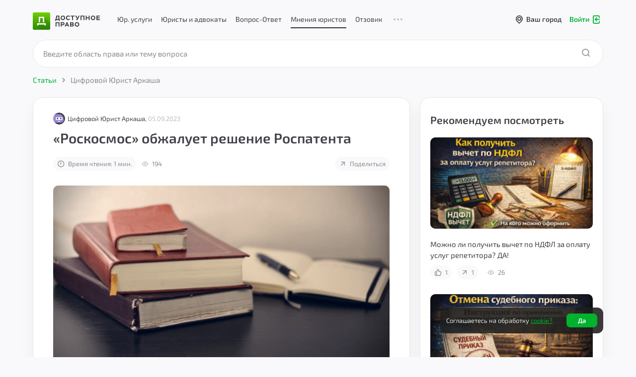

--- FILE ---
content_type: text/html; charset=UTF-8
request_url: https://dostupnoepravo.ru/articles/703-roskosmos-objaluet-reshenie-rospatenta
body_size: 16650
content:
    <!DOCTYPE HTML>
    <html lang="ru_RU">

    <head>
        <meta charset="UTF-8">
        <meta http-equiv="X-UA-Compatible" content="IE=edge">
        <meta name="viewport" content="width=device-width, initial-scale=1, maximum-scale=1.0 viewport-fit=cover">
                    <meta name="yandex-verification" content="6543c472ae920a22"/>
            <meta name="google-site-verification" content="YBavY2E-KJ6kYpqgDnmzVDEFn9sObns_t9Nt54e1EYo"/>
                <title>Оспаривание недействительного решения ведомства: дело № СИП-893/2023 | Автор Цифровой Ю.А.</title>
        <meta name="description" content="На сайте арбитражных судов зарегистрировано заявление о признании решения ведомства недействительным. Суд по интеллектуальным">
<meta property="article:published_time" content="2023-09-05MSK17:44:00+03:00">
<meta property="article:tag" content="">
<meta name="author" content="Цифровой Юрист Аркаша">
<meta name="twitter:card" content="summary_large_image">
<meta name="twitter:image:src" content="https://dostupnoepravo.ru/img/article/plugs/420/14.png">
<meta property="og:site_name" content="Доступное Право">
<meta property="og:image" content="https://dostupnoepravo.ru/img/article/plugs/420/14.png">
<meta property="og:image:width" content="420">
<meta property="og:image:height" content="420">
<meta property="og:image:type" content="image/jpg">
<meta property="og:image:alt" content="Онлайн-юрист">
<meta property="og:locale" content="ru_RU">
<meta property="og:url" content="https://dostupnoepravo.ru/articles/703-roskosmos-objaluet-reshenie-rospatenta">
<meta property="og:description" content="На сайте арбитражных судов зарегистрировано заявление о признании решения ведомства недействительным. Суд по интеллектуальным">
<meta property="og:title" content="Оспаривание недействительного решения ведомства: дело № СИП-893/2023 | Автор Цифровой Ю.А.">
<meta property="og:type" content="profile">
<meta name="twitter:card" content="summary_large_image">
<meta name="twitter:image:src" content="https://dostupnoepravo.ru/img/article/plugs/420/14.png">
<meta name="twitter:image" content="https://dostupnoepravo.ru/img/article/plugs/420/14.png">
<meta name="twitter:url" content="https://dostupnoepravo.ru?v=">
<meta property="vk:image" content="https://dostupnoepravo.ru/img/article/plugs/420/14.png">
<link href="/css/pages/main/header.min.css?v=1721968198975" rel="stylesheet">
<link href="/css/pages/main/fonts.min.css?v=1717041736999" rel="stylesheet">
<link href="/css/pages/main/main.min.css?v=17392602474890" rel="stylesheet">
<link href="/css/pages/main/footer.min.css?v=1701755869009" rel="stylesheet" media="print" onload="this.media=&#039;all&#039;">
<link href="/css/pages/main/btns.min.css?v=1715158644495" rel="stylesheet" media="print" onload="this.media=&#039;all&#039;">
<link href="/libs/jquery-ui/css/jquery-ui.min.css?v=1.12.1" rel="stylesheet">
<link href="/css/pages/articles.min.css?v=1710993241006" rel="stylesheet">
<link href="/css/pages/new_article.min.css?v=1721964943399" rel="stylesheet">
<link href="/css/pages/comments.min.css?v=1716525819444" rel="stylesheet">
<link href="/libs/simple-scrollbar/simple-scrollbar.css" rel="stylesheet">
<link href="/libs/optiscroll/optiscroll.css?v=1.01" rel="stylesheet">                    <script>window.yaContextCb = window.yaContextCb || []</script>
            <script src="https://yandex.ru/ads/system/context.js" async></script>
                <link rel="preload" as="font" href="/fonts/dpravo2020.ttf?v=7.4" crossorigin="anonymous">
<link rel="preload" as="font" href="/fonts/Exo2-VariableFont_wght.woff2" crossorigin="anonymous">
        <link rel="icon" href="/img/favicon-dp.png" type="image/png">
<link rel="icon" sizes="32x32" href="/img/favicon-32x32.png" type="image/png">
<link rel="icon" sizes="48x48" href="/img/favicon-16x16.png" type="image/png">
<link rel="icon" sizes="96x96" href="/img/favicon-96x96.png" type="image/png">
<link rel="icon" sizes="120x120" href="/img/favicon-120x120.png" type="image/png">
                    </head>
        <body class="new2020 new-body-color  ">
    <script>var CITY_ID='';</script>    <div id="adr" class="d-none">/articles/703-roskosmos-objaluet-reshenie-rospatenta</div>
    <div class="wrap new-topm-wrap bg-color no-sel "
         style="">
                    <div class="plug-menu nem-topm"></div>
                                                                    <div id="menu-bg"></div>
                <div class="wrp-topmenu-fix new-top-menu">
                    <div class="topmenu-fix new-top-menu-container grey-without-border" data-color="grey-without-border">
                        <div class="container container-fluid">
                            <div class="row align-items-center new-h-menu flex-nowrap mr-0">
                                <div class="d-flex justify-content-start align-items-center 1col marg-logo">
                                    <div class="col-auto wrp-fix-1">
                                        <div class="d-flex flex-nowrap">
                                            <a href="/" class="navbar-brand text-dark site-navbar">
                                                <img class="1img-fluid" src="/img/logo-green.png" alt="Лого Доступное Право">
                                                <svg width="135" height="35" viewBox="0 0 135 35" fill="none" xmlns="http://www.w3.org/2000/svg">
                                                    <path fill-rule="evenodd" clip-rule="evenodd"
                                                          d="M73.9928 12.4581L73.9663 12.4899L73.8466 12.362L73.9928 12.4581ZM73.9663 12.4899C73.3363 13.2379 72.5168 13.6119 71.5077 13.6119C70.728 13.6119 70.0946 13.3715 69.5586 12.8427C69.0713 12.362 68.779 11.6889 68.779 10.9198C68.779 10.1025 69.0226 9.42947 69.5099 8.94874C69.9971 8.468 70.6793 8.22763 71.459 8.22763C71.8488 8.22763 72.2386 8.32378 72.6284 8.468C73.0182 8.66029 73.3593 8.90066 73.6029 9.1891L74.9673 7.98726C74.6262 7.45845 74.1389 7.07387 73.5055 6.78542C72.872 6.49698 72.1411 6.30469 71.3128 6.30469C69.9484 6.30469 68.8277 6.73735 67.9506 7.60268C67.0735 8.468 66.635 9.57369 66.635 10.8717C66.635 12.2658 67.0735 13.3715 67.9019 14.1888C68.7302 15.006 69.851 15.4387 71.2153 15.4387C71.9949 15.4387 72.7746 15.2945 73.408 14.9579C74.0902 14.6214 74.6262 14.1888 75.016 13.6119L73.9663 12.4899ZM55.8652 10.9654C55.8652 12.2634 56.3038 13.3691 57.2296 14.2344C58.1067 15.0998 59.2274 15.5324 60.4943 15.5324C61.7612 15.5324 62.8819 15.0998 63.759 14.2344C64.6361 13.3691 65.0746 12.2634 65.0746 10.9654C65.0746 9.66744 64.6361 8.56175 63.759 7.69643C62.8819 6.8311 61.7612 6.39844 60.4943 6.39844C59.1787 6.39844 58.1067 6.8311 57.2296 7.7445C56.3525 8.60982 55.914 9.71552 55.914 11.0135L55.8652 10.9654ZM46.8516 16.8827H45V13.5656H45.9745C46.608 12.2676 46.9004 10.2966 46.9004 7.60449V6.54688H53.4298V13.5656H54.453V16.8827H52.6014V15.3924H46.8516V16.8827ZM51.4304 8.36719H48.7992V8.41526V8.896C48.7504 10.9151 48.4581 12.5015 48.0195 13.5591H51.4304V8.36719ZM58.6453 9.04262C58.158 9.52335 57.9144 10.1964 57.9144 10.9656L57.9631 10.9175C57.9631 11.6867 58.2067 12.3597 58.694 12.8404C59.1813 13.3692 59.766 13.6096 60.4969 13.6096C61.2278 13.6096 61.8125 13.3692 62.2998 12.8885C62.7871 12.4078 63.0307 11.7828 63.0307 10.9656C63.0307 10.1964 62.7383 9.52335 62.2511 9.04262C61.7151 8.51381 61.1304 8.27344 60.4482 8.27344C59.766 8.27344 59.1325 8.56188 58.6453 9.04262ZM79.1098 8.37367H76.2349V6.54688H83.9825V8.37367H81.1076V15.3924H79.1098V8.37367ZM92.1682 6.54807L90.1216 10.9228L87.3929 6.54807H84.9565L89.1471 13.038C88.9522 13.3745 88.7573 13.5668 88.5136 13.5668C88.27 13.5668 88.1238 13.4707 87.9776 13.2303L86.7107 14.3841C87.1493 15.0571 87.7827 15.3936 88.5136 15.3936C89.0983 15.3936 89.5856 15.2013 89.9754 14.8648C90.3652 14.5283 90.7063 13.9995 91.0474 13.2784L94.3121 6.5H92.2169L92.1682 6.54807ZM103.961 15.3924H101.963V8.37367H98.0164V15.3924H96.0186V6.54688H103.961V15.3924ZM112.536 15.3924H114.534V6.54688H112.536V10.0082H108.54V6.54688H106.542V15.3924H108.54V11.835H112.536V15.3924ZM118.043 14.2344C117.117 13.3691 116.679 12.2634 116.679 10.9654L116.727 11.0135C116.727 9.71552 117.166 8.60982 118.043 7.7445C118.92 6.8311 119.992 6.39844 121.308 6.39844C122.575 6.39844 123.695 6.8311 124.572 7.69643C125.45 8.56175 125.888 9.66744 125.888 10.9654C125.888 12.2634 125.45 13.3691 124.572 14.2344C123.695 15.0998 122.575 15.5324 121.308 15.5324C120.041 15.5324 118.92 15.0998 118.043 14.2344ZM118.725 10.9656C118.725 10.1964 118.968 9.52335 119.455 9.04262C119.943 8.56188 120.576 8.27344 121.258 8.27344C121.94 8.27344 122.525 8.51381 123.061 9.04262C123.548 9.52335 123.841 10.1964 123.841 10.9656C123.841 11.7828 123.597 12.4078 123.11 12.8885C122.623 13.3692 122.038 13.6096 121.307 13.6096C120.576 13.6096 119.991 13.3692 119.504 12.8404C119.017 12.3597 118.773 11.6867 118.773 10.9175L118.725 10.9656ZM135 15.3924H128.032V6.54688H134.903V8.37367H130.03V10.0082H134.562V11.7869H130.03V13.5656H135V15.3924Z"
                                                          fill="#424249"/>
                                                    <path fill-rule="evenodd" clip-rule="evenodd"
                                                          d="M84.2662 24.1776C84.2662 25.4892 84.7047 26.6065 85.6305 27.481C86.5076 28.3554 87.6283 28.7926 88.8952 28.7926C90.1621 28.7926 91.2828 28.3554 92.1599 27.481C93.037 26.6065 93.4755 25.4892 93.4755 24.1776C93.4755 22.8659 93.037 21.7486 92.1599 20.8742C91.2828 19.9997 90.1621 19.5625 88.8952 19.5625C87.5796 19.5625 86.5076 19.9997 85.6305 20.9227C84.7535 21.7972 84.3149 22.9145 84.3149 24.2261L84.2662 24.1776ZM58.2947 25.7868V28.5558H56.2969V19.6172H60.0001C60.731 19.6172 61.3157 19.7143 61.8517 19.9087C62.339 20.103 62.7288 20.3459 63.0211 20.6374C63.3135 20.9288 63.5084 21.2689 63.6059 21.609C63.752 21.949 63.8008 22.3376 63.8008 22.7263C63.8008 23.6007 63.5084 24.3294 62.875 24.9124C62.2902 25.4953 61.3157 25.7868 60.0001 25.7868H58.2947ZM53.7139 28.5949H51.7161V21.5023H47.7693V28.5949H45.7715V19.6562H53.7139V28.5949ZM60.096 21.5C61.2167 21.5 61.8014 21.8886 61.8014 22.7145C61.8014 23.5403 61.2167 23.929 60.0472 23.929H58.3418V21.5H60.096ZM66.0909 28.5949H64.0444L67.9913 19.6562H69.4531L73.3999 28.5949H71.3047L70.5738 26.9432H66.8218L66.0909 28.5949ZM68.6714 22.625L69.8408 25.2969H67.502L68.6714 22.625ZM79.0035 28.601H75.1054L75.0566 28.6496V19.7109H79.0522C81.1475 19.7109 82.1707 20.4882 82.1707 21.9942C82.1707 22.7715 81.8783 23.403 81.2936 23.8888C82.0733 24.2774 82.4631 24.9575 82.4631 25.9777C82.4631 26.8521 82.1707 27.5323 81.5373 27.9695C80.9038 28.4067 80.0755 28.601 79.0035 28.601ZM78.9068 24.9609C79.4428 24.9609 79.8326 25.0095 80.0762 25.1553C80.3199 25.301 80.4173 25.5439 80.4173 25.8354C80.4173 26.1754 80.2711 26.4183 80.0275 26.5641C79.7839 26.7098 79.3453 26.7584 78.7606 26.7584H77.0552V24.9609H78.8581H78.9068ZM79.8298 21.7429C79.6348 21.5972 79.2938 21.5486 78.7578 21.5486L78.8065 21.5H77.1011V23.1517H78.9527C79.3425 23.1517 79.6348 23.1031 79.8298 22.9574C80.0247 22.8602 80.1221 22.6659 80.1221 22.423C80.1221 22.083 80.0247 21.8886 79.8298 21.7429ZM87.0414 22.2304C86.5542 22.7162 86.3105 23.3963 86.3105 24.1736L86.3593 24.125C86.3593 24.9023 86.6029 25.5824 87.0902 26.0682C87.5774 26.6026 88.1622 26.8455 88.8931 26.8455C89.624 26.8455 90.2087 26.6026 90.6959 26.1168C91.1832 25.631 91.4268 24.9994 91.4268 24.1736C91.4268 23.3963 91.1345 22.7162 90.6472 22.2304C90.1112 21.696 89.5265 21.4531 88.8443 21.4531C88.1622 21.4531 87.5287 21.7446 87.0414 22.2304Z"
                                                          fill="#424249"/>
                                                    <rect width="35" height="35" rx="3" fill="url(#paint0_linear_20094_30192)"/>
                                                    <mask id="mask0_20094_30192" style="mask-type:alpha" maskUnits="userSpaceOnUse" x="0" y="0" width="35" height="35">
                                                        <rect width="35" height="35" rx="3" fill="url(#paint1_linear_20094_30192)"/>
                                                    </mask>
                                                    <g mask="url(#mask0_20094_30192)">
                                                        <path opacity="0.16" fill-rule="evenodd" clip-rule="evenodd"
                                                              d="M8.71191 26.2269L17.4529 34.9985H34.9995V20.7823L22.9446 8.71094H12.0353V20.2627L13.7789 21.7584H8.71191V26.2269Z"
                                                              fill="#144700"/>
                                                    </g>
                                                    <path fill-rule="evenodd" clip-rule="evenodd"
                                                          d="M22.8491 8.71094V8.71853H22.8768V20.1189H20.1745V11.4132H14.6765V20.1189H11.9742V8.71853H12.0049V8.71094H22.8491ZM26.1373 21.6953H26.1388V24.4759H26.1373V26.1442H23.4351V24.4759H11.4161V26.1442H8.71387V24.4759V21.6953H11.4161H23.4351H26.1373Z"
                                                          fill="white"/>
                                                    <defs>
                                                        <linearGradient id="paint0_linear_20094_30192" x1="0" y1="0" x2="0" y2="35" gradientUnits="userSpaceOnUse">
                                                            <stop stop-color="#70CF01"/>
                                                            <stop offset="1" stop-color="#2A8C06"/>
                                                        </linearGradient>
                                                        <linearGradient id="paint1_linear_20094_30192" x1="0" y1="0" x2="0" y2="35" gradientUnits="userSpaceOnUse">
                                                            <stop stop-color="#70CF01"/>
                                                            <stop offset="1" stop-color="#2A8C06"/>
                                                        </linearGradient>
                                                    </defs>
                                                </svg>
                                            </a>
                                        </div>
                                    </div>
                                </div>
                                <div class="menu-and-city">
                                                                            <div class="pc-top-container">
                                            <div class="new-pc-topmenu">
                                                                                                <div class="new-pc-topmenu__uslugi "
                                                     id="top-uslugi" >
                                                    <a href="/yuridicheskiye-uslugi"
                                                       class="chevron-check-uslugi " >
                                                        Юр. услуги
                                                    </a>
                                                </div>
                                                <div class="new-pc-topmenu__lawyers "
                                                     id="top-lawyers" >
                                                    <a href="/all-performers"
                                                       class="chevron-check-lawyers " >
                                                        Юристы и адвокаты
                                                    </a>
                                                </div>
                                                <div class="new-pc-topmenu__questions pc-questions "
                                                     id="top-answers" >
                                                    <a href="/questions/answer"
                                                       class="pc-questions__link " >Вопрос-Ответ</a>
                                                </div>
                                                <div class="new-pc-topmenu__articles pc-articles selected-top-link"
                                                     id="top-articles" data-selected = select-top>
                                                    <a href="/articles/"
                                                       class="pc-articles__link chevron-check-answers active-selected" data-selected = select-top>
                                                        Мнения юристов
                                                    </a>
                                                </div>
                                                <div class="new-pc-topmenu__otzivy pc-otzivy "
                                                     id="top-otzivy" >
                                                    <a href="/reviews/all?sort_by=3&sort_to=0&rating=5,4,3,2&text_rev=1"
                                                       class="pc-otzivy__link " >Отзовик</a>
                                                </div>
                                                <div class="dot-menu-top">
                                                    <i class="ico-dot-3"></i>
                                                    <section class="dot-menu-top__section d-none">
                                                    <span class="dot-lists">
                                                        <a href="/articles/?type=all" class="dot-link hide-article"><span>Мнения юристов</span></a>
                                                        <a href="/review" class="dot-link hide-link"><span>Отзовик</span></a>
                                                        <a href="/site/cooperation"
                                                           class="dot-link link-coop"><span>Сотрудничество</span></a>
                                                        <a href="/advocates"
                                                           class="dot-link"><span>Исполнителям</span></a>
                                                        <a href="/site/feedback"
                                                           class="dot-link more-card3" ><span>Обратная связь</span></a>
                                                    </span>
                                                    </section>
                                                </div>
                                            </div>
                                        </div>
                                                                        <div class="city-cabinet">
                                        <div class="city-top-menu ">
                                            <div id="sel-city" class="new-sel-city">
                                                <div class="wrp-sel-city">
                                                    <i class="ico-location"></i>
                                                    <span class="clamp-text" id="name-sel-city" data-sel-city-id="">Ваш город</span>
                                                </div>
                                            </div>
                                            <div id="list-sel-city" class="d-none">
                                                <input type="text" id="input-list-sel-city" class="form-control input-menu-autocomplete-city w-100" name="city_id" value="" placeholder="Ваш город" autocomplete="off">                                            </div>
                                        </div>
                                                                                    <a href="/auth/login" class="d-flex log-in-out-a log-in-topm" id="log-in-without">
                                                <div class="log-in-out__wrapper">
                                                    <span>Войти</span>
                                                    <div class="ico-login"></div>
                                                </div>
                                            </a>
                                                                            </div>
                                </div>
                            </div>
                        </div>
                    </div>
                    <div id="top_block_shadow" style="display: none;"></div>
                                    </div>
                                    </div>
    <div class="container article-full article-full-v2 pt-lg-0 pb-5">
  <div id="search-wrap" class="d-md-flex flex-column justify-content-end">
    <form action="/articles" method="get" id="articles-search-form">
      <!--      <div id="form-search-articles-loader" class="">-->
      <!--        <div class="spinner-border text-success" style="width: 3rem; height: 3rem;" role="status">-->
      <!--          <span class="sr-only">Loading...</span>-->
      <!--        </div>-->
      <!--      </div>-->
      <div class="wrp-search-articles-for-client mb-4">
        <div class="form-filters articles-search">
          <div class="row align-items-center">
            <div id="search-articles" class="col">
              <input id="articles-search-input" name="theme-q" type="text" class="form-control mb-0 ui-search"
                     placeholder="Введите область права или тему вопроса"
                     autocomplete="off"
                     value="">
            </div>
            <div
                class="clear-search ">
              <i class="ico-close fsz-24"></i>
            </div>
            <div class="col-auto search-wrapper">
              <div id="btn-search-articles" class="btn btn-success-mid"><i class="ico-search-2020"></i></div>
            </div>
            <div class="col-auto second-search">
              <div id="second-btn-search-page" class=""><i class="ico-search-2020"></i></div>
            </div>
          </div>
        </div>
      </div>
    </form>
  </div>
  <div class="row">
    <div class="col-12">
      <div class="wrp-breadcrumb">
        <nav aria-label="breadcrumb">
          <ol itemscope itemtype="https://schema.org/BreadcrumbList" class="breadcrumb">
            <li itemprop="itemListElement" itemscope itemtype="https://schema.org/ListItem" class="breadcrumb-item"
                id="bread-articles">
              <a itemprop="item" href="/articles">
                <span itemprop="name">Статьи</span>
              </a>
              <meta itemprop="position" content="2"/>
            </li>
            <i class="ico-chevron-right"></i>
                              <li itemprop="itemListElement" itemscope itemtype="https://schema.org/ListItem" class="breadcrumb-item">
                  <a itemprop="item" href="/lawyers/articles/2585-cifrovoy-yurist-arkasha">
                    <span itemprop="name">Цифровой Юрист Аркаша</span>
                  </a>
                  <meta itemprop="position" content="3"/>
                </li>
                        </ol>
        </nav>
        <div class="row mt-15">
          <div class="col-lg-8">
            <div class="mb-10 d-none">
              <a class="back-link mb-0"><i class="ico-arrow-l"></i> <span>Назад к статьям</span></a>
            </div>
            <div class="article-full-wrapper" data-type="posts">
              <div class="article-date-author d-flex align-items-center mb-10">
                  <a href="/law/2585-cifrovoy-yurist-arkasha"><img class="lawyer-avatar" alt="Цифровой Юрист Аркаша" src="/img/lawyer_photo/70/2319.jpg"></a>                  <div>
                      <a href="/law/2585-cifrovoy-yurist-arkasha">Цифровой Юрист Аркаша, </a>                      <div class="article-date d-block d-md-inline-block">05.09.2023</div>
                  </div>
              </div>
              <h1 class="article-title mb-10 mb-md-20">«Роскосмос» обжалует решение Роспатента</h1>
              <div class="mb-20 mb-md-30 d-flex align-items-center">
                                      <div class="article-time-to-read cursor-default"
                         data-toggle="tooltip"
                         title="Приблизительное время на прочтение статьи"
                    ><i class="ico-clock"></i>Время чтения: 1 мин.
                    </div>
                                  <div class="article-views cursor-default"
                     data-toggle="tooltip"
                     title="Уникальные просмотры публикации"
                >
                  <i class="ico-eye2021"></i><span>194</span>
                </div>
                <a class="article-share share-button ml-auto mr-0"
                   tabindex="-1"
                   data-toggle="modal"
                   data-target="#modalDialogDP"
                   data-modal-size="mdx"
                   data-source="article"
                   data-id="703"
                   data-link="https://dostupnoepravo.ru/articles/703-roskosmos-objaluet-reshenie-rospatenta"
                   data-href="/ajax/modal-share?type=article&id=703"><i class="ico-share-2" data-toggle="tooltip"
                     title="Поделиться"></i>
                  <span class="d-none d-md-inline-block">Поделиться</span>
                </a>
              </div>
                                  <img class="article-full-image"
                       srcset="/img/article/plugs/290/14.png 290w,
                            /img/article/plugs/330/14.png 330w,
                            /img/article/plugs/420/14.png 420w,
                            /img/article/plugs/normal/14.png 685w"
                       sizes="(max-width: 360px) 330px,
                            (max-width: 767px) 420px,
                            685px"
                       src="/img/article/plugs/normal/14.png"
                       alt="«Роскосмос» обжалует решение Роспатента">
                              <div class="banner-wrapper__consultation" id="articles-banner">
                <div class="banner-wrapper__wrapp">
                  <div class="banner-wrapper__text">Вы можете задать вопрос юристу или получить подробную консультацию
                  </div>
                  <a href="/room/index" class="banner-wrapper__btn" id="article-page" onclick="yaCounterReachGoal('articles_one_content_banner')">
                    <span>Задать вопрос юристу от 0 <span class="rus_rub">₽</span> </span>
                  </a>
                </div>
              </div>
              <div class="banner-decor decor"></div>
              <div class="article-full-text mb-20 mt-40 mt-md-30">
                  <p>Согласно размещенной информации на pravo.ru заявление о недействительности решения органа было подано на сайте арбитражных судов 4 сентября. возможно, этот спор будет рассмотрен судом по интеллектуальным правам, но пока иск не принят (дело № сип-893/2023). пока неизвестно, какое решение органа оспаривается.<p>На веб-сайте Роспатента было сообщено, что весной этого года Роскосмос пытался зарегистрировать свой товарный знак, который представлял собой изображение пилотируемого космического корабля. Однако ведомство отклонило заявку, поскольку считало, что данная иллюстрация слишком похожа на уже зарегистрированный знак Ракетно-космической корпорации "Энергия" имени С. П. Королева, до такой степени, что может вызвать путаницу.              </div>
                                    <div class="digital-article__wrapper">
                        <hr class="article-section-divider">
                        <div class="digital-article__note">
                            <p>Статья написана Цифровым юристом доступного права.</p>
                            <p>Цифровой юрист это алгоритмы нейросетей, которые используют накопленный опыт в сфере юриспруденции.</p>
                            <p>Я не человек, и учусь постоянно днем и ночью, чтобы давать вам максимально качественную информацию, которую вы сможете использовать по назначению.</p>
                        </div>
                    </div>
                              <section class="fixed-wrapper mb-20">
                <div class="fixed-btn-cons">
                  <div class="flex-wrapper">
                                              <a href="/room/index" class="fixed-btn-cons__link" onclick="yaCounterReachGoal('articles_btn_create_consultation')">
                          <div class="btn btn-success ">
                            <span>Начать консультацию бесплатно</span>
                          </div>
                        </a>
                                        </div>
                </div>
              </section>
              <div class="likes-block-title mb-15 mb-md-10">Оцените статью</div>
              <div class="reactions-block-v2 reactions-wrapper d-flex align-items-center mb-20" data-reaction="articles">
                <div class="single-reaction article-like can-do"
                     data-id="703"
                     data-name="likes"
                     data-toggle="tooltip"
                     title="Поставить лайк">
                  <i class="ico-like"></i><span>0</span>
                </div>
                <div
                    class="single-reaction article-dislike can-do"
                    data-id="703"
                    data-name="dislikes"
                    data-toggle="tooltip"
                    title="Поставить дизлайк">
                  <i class="ico-dislike"></i><span>0</span>
                </div>
                <div class="article-comments cursor-default">
                  <i class="ico-comment"
                     data-toggle="tooltip"
                     title="Количество комментариев"></i>
                  <span
                      data-toggle="tooltip"
                      title="Количество комментариев"
                  >0</span>
                </div>
                <a class="article-share share-button ml-auto"
                   tabindex="-1"
                   data-toggle="modal"
                   data-target="#modalDialogDP"
                   data-modal-size="mdx"
                   data-id="703"
                   data-source="article"
                   data-link="https://dostupnoepravo.ru/articles/703-roskosmos-objaluet-reshenie-rospatenta"
                   data-href="/ajax/modal-share?type=article&id=703">
                  <i class="ico-share-2 mr-0" data-toggle="tooltip"
                     title="Поделиться"></i>
                                    </a>
                <div class="article-views mr-0 cursor-default"
                     data-toggle="tooltip"
                     title="Уникальные просмотры публикации">
                  <i class="ico-eye2021"></i><span>194</span>
                </div>
              </div>
                            </div>
                            
<div class="wrapper-yandex-rs " id="R-A-3879023-4" ></div>
              <div id="comment-block-result" class="article-comments-wrapper">
                  <div class="article-comments-title">
                      Комментарии
                  </div>
                  
<form class="form-comment comment-form-wrapper article-comment-form-wrapper mt-10 top-level change-commentator-list" id="article-comment-form-wrapper-703">
    <input type="hidden" class="" name="article_id" value="703">
    <input type="hidden" class="" name="extend_id" value="">
                <div class="comment-form-avatar ">
                                                    <div class="d-none d-md-flex user-avatar-text color-5" id="user-avatar">
                    А                </div>
                                            </div>
        <div class="w-100 comment-name-form">
        <div class="form-group ">
            <input type="text" class="form-control" name="comment_name" value="" placeholder="Напишите свое имя">
        </div>
        <div class="input-and-note">
            <div class="note-and-delete d-none">
                <i class="ico-close d-none"></i>
            </div>
            <div class="w-100">
                                <div class="comment-text-wrapper">
            <textarea id="comment-text-703-" name="comment_text" class="comment-text form-control" placeholder="Оставьте свой комментарий"
                      onfocus="load_google_captcha();"></textarea>
                    <div class="send-comment d-flex align-items-center justify-content-center">
                        <i class="ico-chevron-right"></i>
                    </div>
<!--                    <div class="text-right mt-10 send-comment-mobile-wrapper">-->
<!--                        <a class="send-comment-mobile d-md-none" tabindex="-1" href="#">-->
<!--                            <span class="spinner-border spinner-border-sm d-none" role="status" aria-hidden="true"></span>-->
<!--                            Отправить-->
<!--                        </a>-->
<!--                    </div>-->
                </div>
            </div>
        </div>
    </div>
</form>
                  <div class="article-comment-count">
                      0 комментариев                  </div>
                                </div>
            <div id="article-comments-end" class="p-0 m-0 h-0"></div>
            <div class="social-links-comment">
              <div class="social-links-comment__wrapp">
                <div class="social-links-comment__text">
                  Подпишитесь,<br>чтобы быть в курсе!
                </div>
                <div class="social-links-comment__links">
                  <a href="https://vk.com/dostupnoe.pravo" target="_blank" rel="noopener noreferrer"
                     class="social-links-comment__link vk-link"><i class="ico-vk-2023"></i></a>
                  <a href="https://www.youtube.com/channel/UCOhGWYk-Mmy9o9IqE4dW1rA" target="_blank"
                     rel="noopener noreferrer" class="social-links-comment__link utube-link"><i class="ico-youtube-2023"></i></a>
                  <a href="https://zen.yandex.ru/id/60a4cb4ec28c786d312b4fbf" target="_blank" rel="noopener noreferrer"
                     class="social-links-comment__link zen-link"><i class="ico-zen"></i></a>
                  <a href="https://t.me/dostupnoepravo" target="_blank" rel="noopener noreferrer"
                     class="social-links-comment__link tele-link"><i class="ico-telegram-2023"></i></a>
                </div>
              </div>
            </div>
          </div>
          <div class="col-md-6 col-lg-4 mt-4 mt-lg-0">
            <div class="articles-scroll-block">
                                    
<div class="wrapper-yandex-rs " id="R-A-3879023-3" ></div>
                              <div class="similar-articles-block similar-articles-block-v2">
                <div class="mb-20 _title">Рекомендуем посмотреть</div>
                  <div class="similar-article similar-article-v2">
    <div class="similar-article-image mb-20">
        <a href="/articles/2135-mojno-li-poluchit-vychet-po-ndfl-za-oplatu-uslug-repetitora-da" >
            <img class="single-article-img img-fluid"
                 srcset="/img/article/preview/290/2135.png? 290w,
                    /img/article/preview/330/2135.png? 330w,
                    /img/article/preview/420/2135.png? 420w"
                 sizes="(max-width: 360px) 330px,
                    (max-width: 767px) 420px,
                    (max-width: 991px) 330px,
                    (max-width: 1199px) 290px,
                    330px"
                 src="/img/article/preview/330/2135.png?"
                 alt="Можно ли получить вычет по НДФЛ за оплату услуг репетитора? ДА!">
        </a>
    </div>
    <div class="similar-article-title mb-10">
        <a href="/articles/2135-mojno-li-poluchit-vychet-po-ndfl-za-oplatu-uslug-repetitora-da" >Можно ли получить вычет по НДФЛ за оплату услуг репетитора? ДА!</a>
    </div>
    <div class="likes-block reactions-wrapper" data-reaction="articles">
                    <div class="single-reaction article-like cursor-default "
                 data-toggle="tooltip"
                 data-id="2135"
                 data-name="likes"
                 title="Количество лайков">
                <i class="ico-like"></i><span>1</span>
            </div>
                                <a class="article-share share-button"
           data-toggle="modal"
           data-target="#modalDialogDP"
           data-modal-size="mdx"
           data-link="https://dostupnoepravo.ru/articles/2135-mojno-li-poluchit-vychet-po-ndfl-za-oplatu-uslug-repetitora-da"
           data-href="/ajax/modal-share?type=article&id=2135"><i
                class="ico-share-2 " data-toggle="tooltip"
                     title="Поделиться"></i>
                            <span>1</span>
                    </a>
        <div class="article-views mr-0 cursor-default"
             data-toggle="tooltip"
             title="Уникальные просмотры публикации">
            <i class="ico-eye2021"></i><span>26</span>
        </div>
    </div>
</div>
<div class="similar-article similar-article-v2">
    <div class="similar-article-image mb-20">
        <a href="/articles/2134-otmena-sudebnogo-prikaza-7-shagov-kotorye-spasut-vashi-dengi" >
            <img class="single-article-img img-fluid"
                 srcset="/img/article/preview/290/2134.png? 290w,
                    /img/article/preview/330/2134.png? 330w,
                    /img/article/preview/420/2134.png? 420w"
                 sizes="(max-width: 360px) 330px,
                    (max-width: 767px) 420px,
                    (max-width: 991px) 330px,
                    (max-width: 1199px) 290px,
                    330px"
                 src="/img/article/preview/330/2134.png?"
                 alt="Отмена судебного приказа:  7 шагов, которые спасут ваши деньги">
        </a>
    </div>
    <div class="similar-article-title mb-10">
        <a href="/articles/2134-otmena-sudebnogo-prikaza-7-shagov-kotorye-spasut-vashi-dengi" >Отмена судебного приказа:  7 шагов, которые спасут ваши деньги</a>
    </div>
    <div class="likes-block reactions-wrapper" data-reaction="articles">
                    <div class="single-reaction article-like cursor-default "
                 data-toggle="tooltip"
                 data-id="2134"
                 data-name="likes"
                 title="Количество лайков">
                <i class="ico-like"></i><span>7</span>
            </div>
                                <a class="article-share share-button"
           data-toggle="modal"
           data-target="#modalDialogDP"
           data-modal-size="mdx"
           data-link="https://dostupnoepravo.ru/articles/2134-otmena-sudebnogo-prikaza-7-shagov-kotorye-spasut-vashi-dengi"
           data-href="/ajax/modal-share?type=article&id=2134"><i
                class="ico-share-2 " data-toggle="tooltip"
                     title="Поделиться"></i>
                            <span>1</span>
                    </a>
        <div class="article-views mr-0 cursor-default"
             data-toggle="tooltip"
             title="Уникальные просмотры публикации">
            <i class="ico-eye2021"></i><span>209</span>
        </div>
    </div>
</div>
<div class="similar-article similar-article-v2">
    <div class="similar-article-image mb-20">
        <a href="/articles/2133-era-totalnogo-kontrolya-za-beznalom-nachinaetsya-chto-izmenit-novyy-za" >
            <img class="single-article-img img-fluid"
                 srcset="/img/article/preview/290/2133.png?1768211140 290w,
                    /img/article/preview/330/2133.png?1768211140 330w,
                    /img/article/preview/420/2133.png?1768211140 420w"
                 sizes="(max-width: 360px) 330px,
                    (max-width: 767px) 420px,
                    (max-width: 991px) 330px,
                    (max-width: 1199px) 290px,
                    330px"
                 src="/img/article/preview/330/2133.png?1768211140"
                 alt="Эра тотального контроля за безналом начинается! Что изменит новый закон о контроле за каждым платежом?">
        </a>
    </div>
    <div class="similar-article-title mb-10">
        <a href="/articles/2133-era-totalnogo-kontrolya-za-beznalom-nachinaetsya-chto-izmenit-novyy-za" >Эра тотального контроля за безналом начинается! Что изменит новый закон о контроле за каждым платежом?</a>
    </div>
    <div class="likes-block reactions-wrapper" data-reaction="articles">
                            <div class="single-reaction article-dislike cursor-default "
                 data-toggle="tooltip"
                 data-id="2133"
                 data-name="dislikes"
                 title="Количество дизлайков">
                <i class="ico-dislike"></i><span>1</span>
            </div>
                        <a class="article-share share-button"
           data-toggle="modal"
           data-target="#modalDialogDP"
           data-modal-size="mdx"
           data-link="https://dostupnoepravo.ru/articles/2133-era-totalnogo-kontrolya-za-beznalom-nachinaetsya-chto-izmenit-novyy-za"
           data-href="/ajax/modal-share?type=article&id=2133"><i
                class="ico-share-2 " data-toggle="tooltip"
                     title="Поделиться"></i>
                            <span>1</span>
                    </a>
        <div class="article-views mr-0 cursor-default"
             data-toggle="tooltip"
             title="Уникальные просмотры публикации">
            <i class="ico-eye2021"></i><span>171</span>
        </div>
    </div>
</div>
              </div>
                <div class="question-banner-block">
    <div class="question-banner-block-title mb-20">
        Хотите гарантированно и быстро решить проблему?
    </div>
    <div class="question-banner-block-text mb-10">
        Получите профессиональный юридический ответ на ваш вопрос и понимание, что делать дальше
    </div>
<!--    <div class="question-banner-block-price mb-30">-->
<!--        от 399 <span class="rus_rub">₽</span>-->
<!--    </div>-->
    <div class="question-banner-block-btn-wrapper">
              <a href="/room/index" class="btn btn-success w-100">Получить консультацию</a>
          </div>
    <div class="question-banner-block-img">
        <img src="/img/question-men-2.svg" alt="">
    </div>
</div>            </div>
          </div>
        </div>
      </div>
    </div>
  </div>
</div>

  <section class="fixed-wrapp d-none" id="fixed-wrapp-banner">
    <div class="banner-wrapper__consultation">
      <div class="banner-wrapper__wrapp" id="article-banner">
        <div class="banner-wrapper__text">Вы можете задать вопрос юристу или получить подробную консультацию
        </div>
        <a href="/room/index" class="banner-wrapper__btn" id="article-on-page" onclick="yaCounterReachGoal('articles_one_bottom_banner')">
          <span>Консультация с юристом</span>
        </a>
      </div>
    </div>
  </section>


<!-- Уведомление на комментарий -->
<!--  <template id="wrp-balloon-cons">-->
<!--    <div class="balloon-cons">-->
<!--      <i class="ico-close"></i>-->
<!--      <div class="mb-15">-->
<!--        Хотите получить <span class="fw-600">консультацию юриста</span><br> на ваш <span-->
<!--            class="fw-600">комментарий?</span>-->
<!--      </div>-->
<!--      <div class="wrp-btn-balloon">-->
<!--        <button id="yes-want-comment-notification" class="btn btn-dark-sm-32"-->
<!--                data-href="--><!--">Да,-->
<!--          хочу-->
<!--        </button>-->
<!--        <button id="dont-ask-comment-notification" class="btn btn-link-grey">Больше не спрашивать</button>-->
<!--      </div>-->
<!--    </div>-->
<!--  </template>-->


<template id="note-block">
    <div class="comment-note-block">
        <div class="note-block__name"><span>Ответ: </span></div>
        <div class="note-block__rating">
            <div class="w-100 d-flex author-rating"></div>
        </div>
        <div class="note-block__text"></div>
    </div>
</template>
                            <footer class="green-lighter pb-3 no-sel ">
            <div class="container">
                
<div class="wrp-cookie-banner">
    <div class="cookie-banner">
        <div class="cookie-banner__text">
            Соглашаетесь на обработку <span>сookie?</span>
        </div>
        <button id="cookie-consent" class="btndp btndp-28 btndp-accent">
            <span>Да</span>
        </button>
    </div>
    <div class="d-none text-cookies-consent">
        <div class="fsz-18 ml-4 mt-2 cookies-consent">
        Я даю своё согласие ООО «Доступное право» (далее - “Сервис”) на обработку 
        моих персональных данных не являющихся специальными или биометрическими, а именно:
        <ul>
                   <li>
                файлы cookie,
           </li>           
           <li>
                тип и версия ОС,
           </li>          
            <li>
                тип и версия браузера,
           </li>           
           <li>
                тип устройства и разрешение его экрана,
           </li>           
           <li>
                источник откуда я пришел на Сервис, с какого сайта или по какой рекламе,
           </li>           
           <li>
                язык ОС и браузера,
           </li>          
            <li>
                какие действия я совершаю на Сервисе или в Мобильном приложении,
           </li>           
           <li>
                ip-адрес,
           </li>
</ul>
с целью анализа повышения качества предоставляемых Сервисом услуг, аналитики действий на сервисе, сопровождения и администрирования Сервиса.
</div>
<div class="fsz-18 ml-4 mt-2">
Согласие предоставляется на совершение следующих действий (операций) с указанными в настоящем согласии персональными данными: сбор, запись, систематизацию, 
накопление, хранение, уточнение (обновление, изменение), извлечение, использование, передачу (доступ), блокирование, удаление, уничтожение, осуществляемых с 
использованием средств автоматизации (автоматизированная обработка).
</div>
<div class="fsz-18 ml-4 mt-2">
Я подтверждаю, что ознакомлен с требованиями законодательства Российской Федерации, устанавливающими порядок обработки персональных данных, 
с политикой Оператора в отношении обработки персональных данных, 
а также с моими правами и обязанностями в этой области.
</div>
<div class="fsz-18 ml-4 mt-2">
Я понимаю, что могу обратиться к уполномоченному сотруднику Сервиса по следующему адресу <a href="mailto:info@dostupnoepravo.ru">info@dostupnoepravo.ru</a> для получения более 
полной информации об использовании моих персональных данных и сборе файлов cookies.
</div>
<div class="fsz-18 ml-4 mt-2">
Я уведомлен, что обработка данных осуществляется в соответствии с требованиями Федерального закона № 152 «О персональных данных» от 27.07.2006 г., 
Политикой конфиденциальности Сервиса и Политикой сбора файлов cookies. 
</div>
<div class="fsz-18 ml-4 mt-2">
Я подтверждаю, что ознакомлен с Политикой конфиденциальности  Сервиса и Политикой сбора файлов cookies.
</div>
<div class="fsz-18 ml-4 mt-2">
Данное согласие вступает в силу с момента предоставления согласия и действует по достижении целей обработки или случая утраты необходимости в достижении этих целей.
</div>
<div class="fsz-18 ml-4 mt-2">
Данное согласие может быть отозвано в любой момент по моему письменному заявлению.
</div>    </div>
</div>

                                    <div class="pt-4 pt-lg-5">
                        <div class="row">
    <div class="col-md-4 col-lg-3 ml-5 ml-sm-0">
                <ul class="base-menu">
                        <li class="t-item"><a href="/advocates" class="">Исполнителям</a></li><li class="t-item"><a href="/site/feedback" class="">Обратная связь</a></li><li class="t-item"><a href="/site/cooperation" class="">Сотрудничество</a></li><li class="t-item"><a href="/site/pay">Оплата</a></li><li class="t-item"><a href="/site/contacts">Контакты</a></li>        </ul>
    </div>
   <!--         <div class="d-md-none col-lg-6 ph-bl ">
            <div class="d-flex justify-content-between wrap-h5">
                <div class="text-success h5">Личный кабинет</div>
                                    <i class="ico-chevron-down text-success align-self-center"></i>
                            </div>
            <ul id="cabinets2">
                                    <li><a href=""></a></li>
                            </ul>
        </div>
    -->    <div class="col-md-4 col-lg-6 ph-bl ml-5 ml-sm-0">
        <div class="d-flex justify-content-between wrap-h5">
            <div class="text-success h5">Людям</div>
                    </div>
        <ul class="base-menu-phys d-md-flex flex-wrap" style="">
            <li class="col-lg-6"><a href="/moskva/bankrotstvo-fizicheskih-lic">Банкротство физических лиц</a></li>
            <li class="col-lg-6"><a href="/articles/3-kollektory">Коллекторы</a></li>
            <li class="col-lg-6"><a href="/uproshchennoe-bankrotstvo">Внесудебное банкротство</a></li>
            <li class="col-lg-6"><a href="/articles/8-pensionnye_spory">Пенсионные споры</a></li>
            <li class="col-lg-6"><a href="/trudovyye-spory">Трудовые споры</a></li>
            <li class="col-lg-6"><a href="/articles/9-semeynye_spory">Семейные споры</a></li>
            <li class="col-lg-6"><a href="/articles/7-nasledstvennye_spory">Наследственные споры</a></li>
            <li class="col-lg-6"><a href="/articles/5-medicinskie_spory">Медицинские споры</a></li>
            <li class="col-lg-6"><a href="/articles/2-zemelnye_spory">Земельные споры</a></li>
            <li class="col-lg-6"><a href="/articles/1-avtoyurist">Автоюристы</a></li>
        </ul>
    </div>
    <div class="col-md-4 col-lg-3 law-bl mb-5 ml-5 ml-sm-0">
        <div class="d-flex justify-content-between wrap-h5">
            <div class="text-success h5">Бизнесу</div>
                    </div>
        <ul class="base-menu-law d-md-block">
            <li class="col-lg-12"><a href="/articles/4-likvidaciya_predpriyatiy">Ликвидация предприятий</a></li>
            <li class="col-lg-12"><a href="/articles/6-nalogovye_spory">Налоговые споры</a></li>
            <li class="col-lg-12"><a href="/articles/11-trudovye_spory_dlya_yuridicheskih_lic">Трудовые споры</a></li>
            <li class="col-lg-12"><a href="/articles/12-uslugi_yurlicam_i_ip">Услуги юрлицам и ИП</a></li>
        </ul>
    </div>

</div>                    </div>
                    <hr>
                                <div class="row my-2 my-xl-5">
                    <div class="col-xl-3 text-grey fsz-15 order-xl-0 text-center text-xl-left mt-3 mt-xl-0 order-2">
                        <a href="/"><img src="/img/logo-top-green50.png" alt="logo Доступное право" class="logo-footer img-fluid"></a>
                        <div class="copyright fsz-13 mt-4">
                                                        &copy; 2019 - 2026,  «Доступное Право»
                        </div>
                    </div>
                    <div class="col-xl-6 text-dark fsz-13 order-1 pr-xl-3 ">
                        <div class="fsz-12">
                                                            <div>
                                    <a href="/site/privacy-policy" class="text-dark">
                                        Веб-сайт использует файлы «cookie» с целью персонализации сервисов и повышения удобства пользования.
                                    </a>
                                    Вы можете ограничить их использование в своем браузере.
                                </div>
                                <div>Все материалы данного сайта являются объектами авторского права (в том числе дизайн).
                                    Запрещается копирование, распространение (в том числе путем копирования на другие сайты и
                                    ресурсы в Интернете) или любое иное использование информации и объектов без предварительного
                                    согласия правообладателя.
                                    Логотипы "Доступное Право”, размещенные на сайте, являются зарегистрированным товарным
                                    знаком и
                                    охраняются государством как объект интеллектуальной собственности, любое копирование и
                                    создание
                                    схожего по степени смешения товарного знака запрещено законом.
                                    Вся информация представлена на сайте в ознакомительных целях и не является публичной
                                    офертой или рекламой.
                                    Требуется консультация специалиста.
                                </div>
                                                                                    </div>
                        <a href="/site/privacy-policy" class="green-link my-2 mt-xl-3 d-inline-block w-100 text-center text-xl-left fsz-15">Правовая информация</a>
                    </div>
                    <div class="col-xl-3 pol-conf order-xl-2 text-center text-xl-left mb-3 mb-xl-0 order-0">
                        <ul class="social-link-footer">
                            <li><a href="https://www.youtube.com/channel/UCOhGWYk-Mmy9o9IqE4dW1rA" target="_blank" rel="noopener noreferrer"><span class="ico-youtube-2023"></span></a></li>
                            <li><a href="https://ok.ru/group/52888202969302" target="_blank" rel="noopener noreferrer"><span class="ico-odnoklassniki"></span></a></li>
                            <li><a href="https://vk.com/dostupnoe.pravo" target="_blank" rel="noopener noreferrer"><span class="ico-vk"></span></a></li>
                            <li><a href="https://www.tiktok.com/@dostupnoe_pravo?" target="_blank" rel="noopener noreferrer"><span class="ico-tiktok"></span></a></li>
                            <li><a href="https://zen.yandex.ru/id/60a4cb4ec28c786d312b4fbf" target="_blank" rel="noopener noreferrer"><span class="ico-zen"></span></a></li>
                            <li><a href="https://twitter.com/dostupnoepravo" target="_blank" rel="noopener noreferrer"><span class="ico-twitter"></span></a></li>
                            <li class="d-none"><a href="/"><span class="ico-telegram"></span></a></li>
                        </ul>
                        <a href="/site/feedback" class="btn btn-outline-success-mid mb-10 mr-10">Обратная связь</a>
                        <a href="/advocates" class="btn btn-outline-success-mid mb-10">Юристам/адвокатам</a>
                    </div>
                </div>
            </div>
        </footer>
        <!-- Блок для шагов консультации на мобильных-->
            <div class="block-tariffs-pay-question">
            <div id="consultation-mob" data-current-step="1" data-sub-step="">
                <div class="wrp-load-preloaders d-flex">
                    <div class="load-preloaders">
                        <div class="load-preloaders__dot1"></div>
                        <div class="load-preloaders__dot2"></div>
                        <div class="load-preloaders__dot3"></div>
                    </div>
                </div>
                <div class="content-consultation-mob"></div>
            </div>
        </div>
        <div id="page-preloader" class="d-none">
        <div id="circularG">
            <div id="circularG_1" class="circularG"></div>
            <div id="circularG_2" class="circularG"></div>
            <div id="circularG_3" class="circularG"></div>
            <div id="circularG_4" class="circularG"></div>
            <div id="circularG_5" class="circularG"></div>
            <div id="circularG_6" class="circularG"></div>
            <div id="circularG_7" class="circularG"></div>
            <div id="circularG_8" class="circularG"></div>
        </div>
    </div>
    <!-- Модальное окно -->
    <div class="modal fade" id="modalWindow" tabindex="-1" role="dialog" aria-hidden="true">
        <div class="modal-dialog modal-dialog-centered modal-mdx">
            <div class="modal-content">
                <div class="modal-header"></div>
                <div class="modal-close" data-dismiss="modal"><i class="ico-close" aria-hidden="true"></i></div>
                <div class="modal-body">
                    <div class="container">
                        <div class="row" id="base-content">

                        </div>
                        <div class="wrap-preloader-modal d-none">
                            <div class="preloader-modal spinner-border text-success"></div>
                        </div>
                    </div>
                </div>
            </div>
        </div>
    </div>
    <!--- BEGIN Модальное вспомогательное, для ВСЕХ нужд--->
    <div class="modal fade " id="modalDialogDP" tabindex="-1" role="dialog">
        <div class="modal-dialog modal-dialog-centered" role="document">
            <div class="modal-content">
                <div class="modal-body">
                </div>
            </div>
        </div>
    </div>
    <!--- END Модальное вспомогательное, для ВСЕХ нужд--->
    <!-- BEGIN blueimp gallery -->
    <div id="blueimp-gallery" class="blueimp-gallery blueimp-gallery-controls" aria-label="image gallery"
         aria-modal="true" role="dialog" style="display: none;">
        <div class="slides" aria-live="polite"></div>
        <div class="title"></div>
        <a class="prev" aria-controls="blueimp-gallery" aria-label="previous slide" aria-keyshortcuts="ArrowLeft"></a>
        <a class="next" aria-controls="blueimp-gallery" aria-label="next slide" aria-keyshortcuts="ArrowRight"></a>
        <a class="close" aria-controls="blueimp-gallery" aria-label="close" aria-keyshortcuts="Escape"></a>
        <a class="play-pause" aria-controls="blueimp-gallery" aria-label="play slideshow" aria-keyshortcuts="Space"
           aria-pressed="false" role="button"></a>
    </div>
    <!-- END blueimp gallery -->
            <template id="templ-wrp-notifications">
            
<div class="notification-area-wrapper w-100 its-apple">
    <div class="notification-area">
        <div id="notification-area-loader" class="text-center">
            <div class="spinner-border text-success" style="width: 3rem; height: 3rem;" role="status">
                <span class="sr-only">Загрузка...</span>
            </div>
        </div>
        <div class="notification-area-container">
            <!--notification container-->
        </div>
    </div>
</div>
        </template>
        <script src="/libs/popper/popper.min.js"></script>
        <!-- Top.Mail.Ru counter -->
    <script type="text/javascript">
        var _tmr = window._tmr || (window._tmr = []);
        _tmr.push({id: "3484294", type: "pageView", start: (new Date()).getTime()});
        (function (d, w, id) {
            if (d.getElementById(id)) return;
            var ts = d.createElement("script"); ts.type = "text/javascript"; ts.async = true; ts.id = id;
            ts.src = "https://top-fwz1.mail.ru/js/code.js";
            var f = function () {var s = d.getElementsByTagName("script")[0]; s.parentNode.insertBefore(ts, s);};
            if (w.opera == "[object Opera]") { d.addEventListener("DOMContentLoaded", f, false); } else { f(); }
        })(document, window, "tmr-code");
    </script>
    <noscript><div><img src="https://top-fwz1.mail.ru/counter?id=3484294;js=na" style="position:absolute;left:-9999px;" alt="Top.Mail.Ru" /></div></noscript>
    <!-- /Top.Mail.Ru counter -->


            <noscript><div><img src="https://mc.yandex.ru/watch/54057409" style="position:absolute; left:-9999px;" alt=""/></div></noscript>
            <!-- /Yandex.Metrika counter -->
    <!-- ------------------------------------------------------------------------------------------------------------------------------ -->

    <script type="text/javascript">
        ( function () {
            'use strict';

            var loadedMetrica = false,
                timerId;

            if ( navigator.userAgent.indexOf( 'YandexMetrika' ) > -1 ) {
                loadMetrica();
            } else {
                window.addEventListener( 'scroll', loadMetrica, {passive: true} );
                window.addEventListener( 'touchstart', loadMetrica );
                document.addEventListener( 'mouseenter', loadMetrica );
                document.addEventListener( 'click', loadMetrica );
                document.addEventListener( 'DOMContentLoaded', loadFallback );
            }

            function loadFallback() {
                timerId = setTimeout( loadMetrica, 6000 );
            }

            function loadMetrica( e ) {
                if ( loadedMetrica ) {
                    return;
                }
                //metrika
                (function(m,e,t,r,i,k,a){m[i]=m[i]||function(){(m[i].a=m[i].a||[]).push(arguments)};
                    m[i].l=1*new Date();k=e.createElement(t);a=e.getElementsByTagName(t)[0];k.async=1;k.defer=true;k.src=r;a.parentNode.insertBefore(k,a)})
                (window, document, "script", "https://mc.yandex.ru/metrika/tag.js", "ym");

                //основной счетчик
                ym(54057409, "init", {
                    clickmap:true,//Признак сбора данных для карты кликов
                    trackLinks:true, //Признак отслеживания переходов по внешним ссылкам
                    accurateTrackBounce:true,//Точный показатель отказов. Параметр может принимать значения:
                    webvisor:true,
                    ecommerce:"dataLayer"
                });

                //счетчик для страницы банкротство
                
                //Rating Mail.ru counter
                var _tmr = window._tmr || (window._tmr = []);
                _tmr.push({id: "3240616", type: "pageView", start: (new Date()).getTime(), pid: "USER_ID"});
                (function (d, w, id) {
                    if (d.getElementById(id)) return;
                    var ts = d.createElement("script"); ts.type = "text/javascript"; ts.async = true; ts.id = id;
                    ts.src = "https://top-fwz1.mail.ru/js/code.js";
                    var f = function () {var s = d.getElementsByTagName("script")[0]; s.parentNode.insertBefore(ts, s);};
                    if (w.opera == "[object Opera]") { d.addEventListener("DOMContentLoaded", f, false); } else { f(); }
                })(document, window, "topmailru-code");

                
                let apiMap = document.createElement('script');
                apiMap.src = 'https://api-maps.yandex.ru/1.1/index.xml';
                apiMap.type = 'text/javascript';
                document.getElementsByTagName('head')[0].appendChild(apiMap);

                setTimeout( getCityGeo, 1000 )

                loadedMetrica = true;
                clearTimeout( timerId );

                window.removeEventListener( 'scroll', loadMetrica );
                window.removeEventListener( 'touchstart', loadMetrica );
                document.removeEventListener( 'mouseenter', loadMetrica );
                document.removeEventListener( 'click', loadMetrica );
               document.removeEventListener( 'DOMContentLoaded', loadFallback );
            }
        } )()
    </script>

    <!-- ------------------------------------------------------------------------------------------------------------------------------ -->



    <script src="/libs/sharer/sharer.min.js"></script>
<script src="/assets/830a9b18/jquery.min.js"></script>
<script src="/assets/f9cc7607/yii.js"></script>
<script src="/assets/4702f96e/js/bootstrap.min.js"></script>
<script src="/libs/jquery-autocomplete/jquery.autocomplete.js"></script>
<script src="/libs/jquery-ui/js/jquery-ui.min.js?v=1.12.1"></script>
<script src="/libs/jquery-ui/js/jquery.ui.touch-punch.min.js"></script>
<script src="/libs/jquery-mask/jquery.mask.min.js"></script>
<script src="/js/pages/scripts_main_new.min.js?v=1740455320999"></script>
<script src="/js/scripts_new.min.js?v=1720598604094"></script>
<script src="/js/pages/comments.min.js?v=1697790978758"></script>
<script src="/js/pages/articles.min.js?v=1727237582665"></script>
<script src="/libs/simple-scrollbar/simple-scrollbar.js" defer></script>
<script src="/js/pages/safari-clamp.min.js?v=1709700331050"></script>
<script src="/libs/optiscroll/optiscroll.min.js"></script>
<script src="/js/pages/new_pc_menu.min.js?v=1727239530637" defer="true"></script>    <div class="quiz-shadow"></div>
    </body>
    </html>


--- FILE ---
content_type: text/css
request_url: https://dostupnoepravo.ru/css/pages/main/fonts.min.css?v=1717041736999
body_size: 2331
content:
@charset "UTF-8";@font-face{font-family:'Exo 2.0';src:url(/fonts/Exo2-VariableFont_wght.eot);src:url(/fonts/Exo2-VariableFont_wght.eot?#iefix) format("embedded-opentype"),url(/fonts/Exo2-VariableFont_wght.woff2) format("woff2"),url(/fonts/Exo2-VariableFont_wght.woff) format("woff"),url(/fonts/Exo2-VariableFont_wght.ttf) format("truetype"),url(/fonts/Exo2-VariableFont_wght.svg#Exo2-VariableFont_wght) format("svg");font-weight:100 900;font-style:normal;font-display:swap}@font-face{font-family:'Exo 2.0';src:url(/fonts/Exo2-Italic-VariableFont_wght.eot);src:url(/fonts/Exo2-Italic-VariableFont_wght.eot?#iefix) format("embedded-opentype"),url(/fonts/Exo2-Italic-VariableFont_wght.woff2) format("woff2"),url(/fonts/Exo2-Italic-VariableFont_wght.woff) format("woff"),url(/fonts/Exo2-Italic-VariableFont_wght.ttf3) format("truetype"),url(/fonts/Exo2-Italic-VariableFont_wght.svg#Exo2-Italic-VariableFont_wght) format("svg");font-weight:100 900;font-style:italic;font-display:swap}.fa-2x{font-size:2em}.fa-3x{font-size:3em}.fa-4x{font-size:4em}.fa-5x{font-size:5em}.fa-spin{-webkit-animation:fa-spin 2s infinite linear;animation:fa-spin 2s infinite linear}.fa-pulse{-webkit-animation:fa-spin 1s infinite steps(8);animation:fa-spin 1s infinite steps(8)}@-webkit-keyframes fa-spin{0%{-webkit-transform:rotate(0);transform:rotate(0)}100%{-webkit-transform:rotate(359deg);transform:rotate(359deg)}}@keyframes fa-spin{0%{-webkit-transform:rotate(0);transform:rotate(0)}100%{-webkit-transform:rotate(359deg);transform:rotate(359deg)}}.sr-only{position:absolute;width:1px;height:1px;padding:0;margin:-1px;overflow:hidden;clip:rect(0,0,0,0);border:0}.sr-only-focusable:active,.sr-only-focusable:focus{position:static;width:auto;height:auto;margin:0;overflow:visible;clip:auto}@font-face{font-family:dpravo2020;src:url(../../../fonts/dpravo2020.eot?v=7.4);src:url(../../../fonts/dpravo2020.eot?v=7.4#iefix) format("embedded-opentype"),url(../../../fonts/dpravo2020.ttf?v=7.4) format("truetype"),url(../../../fonts/dpravo2020.woff?v=7.4) format("woff"),url(../../../fonts/dpravo2020.svg?v=7.4#dpravo2020) format("svg");font-weight:400;font-style:normal;font-display:block}[class*=" ico-"],[class^=ico-]{font-family:dpravo2020!important;speak:never;font-style:normal;font-weight:400;font-variant:normal;text-transform:none;line-height:1;-webkit-font-smoothing:antialiased;-moz-osx-font-smoothing:grayscale}.ico-alert:before{content:"\e9d6"}.ico-alert-f:before{content:"\e9d7"}.ico-android-add-circle:before{content:"\e900"}.ico-android-remove-circle:before{content:"\e901"}.ico-arrow-l:before{content:"\e902"}.ico-arrow-r:before{content:"\e903"}.ico-attach:before{content:"\e904"}.ico-auction:before{content:"\e905"}.ico-auction-man:before{content:"\e906"}.ico-bars:before{content:"\e907"}.ico-base-line:before{content:"\e908"}.ico-bats:before{content:"\e909"}.ico-bell-2022:before{content:"\e90a"}.ico-bold:before{content:"\e90b"}.ico-book-law:before{content:"\e90c"}.ico-bookmark:before{content:"\e90d"}.ico-bookmark-f:before{content:"\e90e"}.ico-broken-line:before{content:"\e90f"}.ico-calendar:before{content:"\e910"}.ico-call-in:before{content:"\e911"}.ico-call-in-2022:before{content:"\e912"}.ico-camera:before{content:"\e913"}.ico-camera-o:before{content:"\e914"}.ico-case:before{content:"\e915"}.ico-case2022:before{content:"\e916"}.ico-case-lock:before{content:"\e917"}.ico-cert-law:before{content:"\e918"}.ico-change-persone:before{content:"\e919"}.ico-chat:before{content:"\e91a"}.ico-chat2020-f:before{content:"\e91b"}.ico-chat-2023:before{content:"\e91c"}.ico-check-2020:before{content:"\e91d"}.ico-check-dbl:before{content:"\e91e"}.ico-check-pay:before{content:"\e91f"}.ico-check-r-on:before{content:"\e920"}.ico-check-r-on-2021:before{content:"\e921"}.ico-chevron-down:before{content:"\e922"}.ico-chevron-left:before{content:"\e923"}.ico-chevron-right:before{content:"\e924"}.ico-chevron-up:before{content:"\e925"}.ico-clients:before{content:"\e926"}.ico-clock:before{content:"\e927"}.ico-close:before{content:"\e928"}.ico-close2021:before{content:"\e929"}.ico-close-r:before{content:"\e92a"}.ico-coins-f:before{content:"\e92b"}.ico-color-bg:before{content:"\e92c"}.ico-comment:before{content:"\e92d"}.ico-comment-2-f:before{content:"\e92e"}.ico-comment-sm:before{content:"\e92f"}.ico-cons-work:before{content:"\e930"}.ico-contract-2022:before{content:"\e931"}.ico-control:before{content:"\e932"}.ico-copy:before{content:"\e933"}.ico-court:before{content:"\e934"}.ico-courthouse:before{content:"\e935"}.ico-courthouse-f:before{content:"\e936"}.ico-create-folder:before{content:"\e937"}.ico-credit-card:before{content:"\e938"}.ico-cup:before{content:"\e939"}.ico-delete-forever:before{content:"\e93a"}.ico-dislike:before{content:"\e93b"}.ico-dislike-f:before{content:"\e93c"}.ico-doc:before{content:"\e93d"}.ico-doc-attention:before{content:"\e93e"}.ico-doc-list:before{content:"\e93f"}.ico-doc-press:before{content:"\e940"}.ico-doc-shield:before{content:"\e941"}.ico-doc-sign:before{content:"\e942"}.ico-dot-3:before{content:"\e943"}.ico-dots-3v:before{content:"\e944"}.ico-dp-logo:before{content:"\e945"}.ico-dp-logo-empty:before{content:"\e946"}.ico-dp-logo-f:before{content:"\e947"}.ico-dp-shield:before{content:"\e948"}.ico-edit:before{content:"\e949"}.ico-eye:before{content:"\e94a"}.ico-eye2021:before{content:"\e94b"}.ico-eye-no:before{content:"\e94c"}.ico-eye-o:before{content:"\e94d"}.ico-facebook:before{content:"\e94e"}.ico-family:before{content:"\e94f"}.ico-file:before{content:"\e950"}.ico-file-download:before{content:"\e951"}.ico-file-text:before{content:"\e952"}.ico-file-text-o:before{content:"\e953"}.ico-full-screen:before{content:"\e954"}.ico-garant-sec:before{content:"\e955"}.ico-geo-position:before{content:"\e956"}.ico-google-2:before{content:"\e957"}.ico-gumb-menu:before{content:"\e958"}.ico-headphone:before{content:"\e959"}.ico-headphones-2:before{content:"\e95a"}.ico-heart:before{content:"\e95b"}.ico-heart-o:before{content:"\e95c"}.ico-heart-plus:before{content:"\e95d"}.ico-index:before{content:"\e95e"}.ico-info-2021:before{content:"\e95f"}.ico-insta:before{content:"\e960"}.ico-instagram:before{content:"\e961"}.ico-internet:before{content:"\e962"}.ico-italic:before{content:"\e963"}.ico-laptop:before{content:"\e964"}.ico-law-book:before{content:"\e965"}.ico-layers:before{content:"\e966"}.ico-letter-x:before{content:"\e967"}.ico-libra:before{content:"\e968"}.ico-like:before{content:"\e969"}.ico-like-f:before{content:"\e96a"}.ico-line-chart:before{content:"\e96b"}.ico-location:before{content:"\e96c"}.ico-location-on-48px:before{content:"\e96d"}.ico-lock:before{content:"\e96e"}.ico-login:before{content:"\e96f"}.ico-logo-edc:before{content:"\e970"}.ico-logo-edc-c:before{content:"\e971"}.ico-logout:before{content:"\e972"}.ico-mail-2020:before{content:"\e973"}.ico-men-card:before{content:"\e974"}.ico-men-check:before{content:"\e975"}.ico-men-links:before{content:"\e976"}.ico-message:before{content:"\e977"}.ico-message-add:before{content:"\e978"}.ico-messagess:before{content:"\e979"}.ico-min-screen:before{content:"\e97a"}.ico-minus2021:before{content:"\e97b"}.ico-mobile:before{content:"\e97c"}.ico-no-search:before{content:"\e97d"}.ico-notebook-msg:before{content:"\e97e"}.ico-odnoklassniki:before{content:"\e97f"}.ico-offer:before{content:"\e980"}.ico-online-cons:before{content:"\e981"}.ico-pause:before{content:"\e982"}.ico-pay:before{content:"\e983"}.ico-pen:before{content:"\e984"}.ico-pencil:before{content:"\e985"}.ico-people:before{content:"\e986"}.ico-phone:before{content:"\e987"}.ico-phone-call:before{content:"\e988"}.ico-phone-off:before{content:"\e989"}.ico-photo-ex:before{content:"\e98a"}.ico-placeholder-point:before{content:"\e98b"}.ico-play:before{content:"\e98c"}.ico-plus2021:before{content:"\e98d"}.ico-police-cap:before{content:"\e98e"}.ico-protect-sh:before{content:"\e98f"}.ico-question-circle:before{content:"\e990"}.ico-question-msg:before{content:"\e991"}.ico-quote2023-1:before{content:"\e992"}.ico-quote2023-2:before{content:"\e993"}.ico-record:before{content:"\e994"}.ico-redo:before{content:"\e995"}.ico-right-arrow-round:before{content:"\e996"}.ico-rocket:before{content:"\e997"}.ico-rub-bold:before{content:"\e998"}.ico-sand-clock:before{content:"\e999"}.ico-scroll:before{content:"\e99a"}.ico-search-2020:before{content:"\e99b"}.ico-search-case:before{content:"\e99c"}.ico-search-doc:before{content:"\e99d"}.ico-send-2020:before{content:"\e99e"}.ico-settings:before{content:"\e9a0"}.ico-settings-2023:before{content:"\e9a1"}.ico-share:before{content:"\e9a2"}.ico-share-2:before{content:"\e9a3"}.ico-share-2-f:before{content:"\e9a4"}.ico-smile-dot:before{content:"\e9a5"}.ico-smile-evil:before{content:"\e9a6"}.ico-smile-evil-f:before{content:"\e9a7"}.ico-smile-happy:before{content:"\e9a8"}.ico-smile-happy-f:before{content:"\e9a9"}.ico-smile-suprised-f:before{content:"\e9aa"}.ico-smile-surprised:before{content:"\e9ab"}.ico-smile-unhappy:before{content:"\e9ac"}.ico-smile-unhappy-f:before{content:"\e9ad"}.ico-sound-no:before{content:"\e9ae"}.ico-sound-on:before{content:"\e9af"}.ico-sound-x:before{content:"\e9b0"}.ico-sound-yes:before{content:"\e9b1"}.ico-star2021:before{content:"\e9b2"}.ico-star-h-2020:before{content:"\e9b3"}.ico-star-o-2020:before{content:"\e9b4"}.ico-star-ribbon:before{content:"\e9b5"}.ico-star-select:before{content:"\e9b6"}.ico-stroke:before{content:"\e9b7"}.ico-table:before{content:"\e9b8"}.ico-talk-men:before{content:"\e9b9"}.ico-telegram-2021:before{content:"\e9ba"}.ico-telegram-2023:before{content:"\e9bb"}.ico-tiktok:before{content:"\e9bc"}.ico-timer:before{content:"\e9bd"}.ico-to-in:before{content:"\e9be"}.ico-to-out:before{content:"\e9bf"}.ico-twitter:before{content:"\e9c0"}.ico-two-way-arrows:before{content:"\e9c1"}.ico-underline:before{content:"\e9c2"}.ico-undo:before{content:"\e9c3"}.ico-unverified:before{content:"\e9c4"}.ico-user:before{content:"\e9c5"}.ico-verified:before{content:"\e9c6"}.ico-verify:before{content:"\e9c7"}.ico-viber:before{content:"\e9c8"}.ico-videocam:before{content:"\e9c9"}.ico-video-library:before{content:"\e9ca"}.ico-video-no:before{content:"\e9cb"}.ico-video-yes:before{content:"\e9cc"}.ico-vk:before{content:"\e9cd"}.ico-vk-2023:before{content:"\e9ce"}.ico-wallet:before{content:"\e9cf"}.ico-whatsapp:before{content:"\e9d0"}.ico-whatsapp-2022:before{content:"\e9d1"}.ico-wifi:before{content:"\e9d2"}.ico-world:before{content:"\e9d3"}.ico-youtube-2023:before{content:"\e9d4"}.ico-zen:before{content:"\e9d5"}.ico-sort:before{content:"\e9d8"}

--- FILE ---
content_type: text/css
request_url: https://dostupnoepravo.ru/css/pages/articles.min.css?v=1710993241006
body_size: 6381
content:
@charset "UTF-8";h1.title-dp{font-weight:700!important;font-size:38px!important;line-height:51px!important;margin-top:35px!important;margin-bottom:10px!important}@media (max-width:767px){h1.title-dp{font-size:24px!important;line-height:32px!important}}.single-article{background:#fff;border:1px solid #e3e8e4;-webkit-box-sizing:border-box;box-sizing:border-box;-webkit-box-shadow:0 5px 10px rgba(73,106,72,.12);box-shadow:0 5px 10px rgba(73,106,72,.12);border-radius:10px;padding:10px}.single-article.big-title-2 .single-article-date-author{margin-bottom:5px}.single-article.big-title-2 .single-article-title{margin-bottom:5px}.single-article.big-title-2 .single-article-title a{line-height:28px}.single-article-date-author{display:-webkit-box;display:-ms-flexbox;display:flex;font-weight:500;font-size:12px;line-height:20px;color:#737e72;margin-top:10px;margin-bottom:10px}.single-article-date-author .separator{width:1px;display:inline-block;height:24px;background:#cfd8d1;margin:0 10px}.single-article-date-author .lawyer-avatar{width:24px;height:24px;border-radius:50%;border:1px solid #e3e8e4;margin-right:5px}.single-article-date-author .lawyer-avatar.empty{font-size:16px;display:inline-block;text-align:center;line-height:24px;background:#eef6e8}.single-article-date-author .lawyer-avatar.dp-avatar{border:none}.single-article-date-author a{color:#737e72}.single-article-title{margin-bottom:10px;display:block;padding-right:60px}.single-article-title a{font-weight:600;font-size:18px;line-height:30px;color:#424249;text-decoration:none}.single-article-title a:hover{text-decoration:underline}.single-article-text{font-size:15px;line-height:22px;color:#737e72;margin-bottom:20px;padding-right:60px}.single-article-text a{color:#737e72}.single-article-img{border-radius:5px}.single-article .likes-block .single-reaction.done .usual-icon{display:none}.single-article .likes-block .single-reaction.done .active-icon{display:inline-block;color:#00b22d}.likes-block{display:-webkit-box;display:-ms-flexbox;display:flex}.likes-block>a,.likes-block>div{font-weight:500;font-size:12px;line-height:20px;color:#737e72;margin-right:15px;display:-webkit-box;display:-ms-flexbox;display:flex}.likes-block>a i,.likes-block>a svg,.likes-block>div i,.likes-block>div svg{font-size:20px;margin-right:5px}.likes-block .can-like{cursor:pointer}.likes-block .can-like:hover{color:#00b22d}.likes-block .has-like{cursor:pointer;color:#00b22d}.likes-block .separator{-webkit-box-flex:0;-ms-flex:0 0 1px;flex:0 0 1px;background:#e3e8e4;margin-right:15px}.likes-block .single-reaction{color:#737e72;font-weight:500;font-size:12px;line-height:20px;margin-right:15px;text-decoration:none}.likes-block .single-reaction i{font-size:20px;display:inline-block;height:20px;margin-right:5px}.likes-block .single-reaction .usual-icon{display:inline-block}.likes-block .single-reaction .active-icon{display:none}.article-full-v2,.articles-page{padding-top:0}.article-full-v2 .radio-tabs-v2-wrapper,.articles-page .radio-tabs-v2-wrapper{margin-bottom:20px}.article-full-v2 .radio-tabs-v2 label,.articles-page .radio-tabs-v2 label{border-bottom:1px solid #e3e8e4}.article-full-v2 #articles-search-input,.articles-page #articles-search-input{padding-left:20px!important;border:1px solid #e3e8e4;padding-right:95px}.article-full-v2 #articles-search-input.ui-search:hover,.articles-page #articles-search-input.ui-search:hover{border-color:#e0e0e0!important}.article-full-v2 #articles-search-input.ui-search:focus,.articles-page #articles-search-input.ui-search:focus{border-color:#898989!important}.article-full-v2 #articles-search-input::-webkit-input-placeholder,.articles-page #articles-search-input::-webkit-input-placeholder{color:#898989;font-size:15px}.article-full-v2 #articles-search-input::-moz-placeholder,.articles-page #articles-search-input::-moz-placeholder{color:#898989;font-size:15px}.article-full-v2 #articles-search-input:-ms-input-placeholder,.articles-page #articles-search-input:-ms-input-placeholder{color:#898989;font-size:15px}.article-full-v2 #articles-search-input::-ms-input-placeholder,.articles-page #articles-search-input::-ms-input-placeholder{color:#898989;font-size:15px}.article-full-v2 #articles-search-input::placeholder,.articles-page #articles-search-input::placeholder{color:#898989;font-size:15px}.article-full-v2 #articles-search-form,.articles-page #articles-search-form{position:relative;font-size:15px!important;color:#737e72!important}.article-full-v2 #articles-search-form .prices input[type=text],.articles-page #articles-search-form .prices input[type=text]{width:110px}.article-full-v2 #articles-search-form .form-control::-webkit-input-placeholder,.articles-page #articles-search-form .form-control::-webkit-input-placeholder{color:#898989;font-size:15px}.article-full-v2 #articles-search-form .form-control::-moz-placeholder,.articles-page #articles-search-form .form-control::-moz-placeholder{color:#898989;font-size:15px}.article-full-v2 #articles-search-form .form-control:-ms-input-placeholder,.articles-page #articles-search-form .form-control:-ms-input-placeholder{color:#898989;font-size:15px}.article-full-v2 #articles-search-form .form-control::-ms-input-placeholder,.articles-page #articles-search-form .form-control::-ms-input-placeholder{color:#898989;font-size:15px}.article-full-v2 #articles-search-form .form-control::placeholder,.articles-page #articles-search-form .form-control::placeholder{color:#898989;font-size:15px}.article-full-v2 .wrp-search-articles-for-client,.article-full-v2 .wrp-search-articles-for-client-mob,.articles-page .wrp-search-articles-for-client,.articles-page .wrp-search-articles-for-client-mob{border-radius:10px}.article-full-v2 .wrp-search-articles-for-client .select2-selection,.article-full-v2 .wrp-search-articles-for-client input[type=text],.article-full-v2 .wrp-search-articles-for-client-mob .select2-selection,.article-full-v2 .wrp-search-articles-for-client-mob input[type=text],.articles-page .wrp-search-articles-for-client .select2-selection,.articles-page .wrp-search-articles-for-client input[type=text],.articles-page .wrp-search-articles-for-client-mob .select2-selection,.articles-page .wrp-search-articles-for-client-mob input[type=text]{font-size:15px;border-radius:30px;height:56px}.article-full-v2 .wrp-search-articles-for-client input[type=text]::-webkit-input-placeholder,.article-full-v2 .wrp-search-articles-for-client-mob input[type=text]::-webkit-input-placeholder,.articles-page .wrp-search-articles-for-client input[type=text]::-webkit-input-placeholder,.articles-page .wrp-search-articles-for-client-mob input[type=text]::-webkit-input-placeholder{color:#898989;font-size:15px!important}.article-full-v2 .wrp-search-articles-for-client input[type=text]::-moz-placeholder,.article-full-v2 .wrp-search-articles-for-client-mob input[type=text]::-moz-placeholder,.articles-page .wrp-search-articles-for-client input[type=text]::-moz-placeholder,.articles-page .wrp-search-articles-for-client-mob input[type=text]::-moz-placeholder{color:#898989;font-size:15px!important}.article-full-v2 .wrp-search-articles-for-client input[type=text]:-ms-input-placeholder,.article-full-v2 .wrp-search-articles-for-client-mob input[type=text]:-ms-input-placeholder,.articles-page .wrp-search-articles-for-client input[type=text]:-ms-input-placeholder,.articles-page .wrp-search-articles-for-client-mob input[type=text]:-ms-input-placeholder{color:#898989;font-size:15px!important}.article-full-v2 .wrp-search-articles-for-client input[type=text]::-ms-input-placeholder,.article-full-v2 .wrp-search-articles-for-client-mob input[type=text]::-ms-input-placeholder,.articles-page .wrp-search-articles-for-client input[type=text]::-ms-input-placeholder,.articles-page .wrp-search-articles-for-client-mob input[type=text]::-ms-input-placeholder{color:#898989;font-size:15px!important}.article-full-v2 .wrp-search-articles-for-client input[type=text]::placeholder,.article-full-v2 .wrp-search-articles-for-client-mob input[type=text]::placeholder,.articles-page .wrp-search-articles-for-client input[type=text]::placeholder,.articles-page .wrp-search-articles-for-client-mob input[type=text]::placeholder{color:#898989;font-size:15px!important}@media (max-width:430px){.article-full-v2 .wrp-search-articles-for-client input[type=text]::-webkit-input-placeholder,.article-full-v2 .wrp-search-articles-for-client-mob input[type=text]::-webkit-input-placeholder,.articles-page .wrp-search-articles-for-client input[type=text]::-webkit-input-placeholder,.articles-page .wrp-search-articles-for-client-mob input[type=text]::-webkit-input-placeholder{font-size:15px!important}.article-full-v2 .wrp-search-articles-for-client input[type=text]::-moz-placeholder,.article-full-v2 .wrp-search-articles-for-client-mob input[type=text]::-moz-placeholder,.articles-page .wrp-search-articles-for-client input[type=text]::-moz-placeholder,.articles-page .wrp-search-articles-for-client-mob input[type=text]::-moz-placeholder{font-size:15px!important}.article-full-v2 .wrp-search-articles-for-client input[type=text]:-ms-input-placeholder,.article-full-v2 .wrp-search-articles-for-client-mob input[type=text]:-ms-input-placeholder,.articles-page .wrp-search-articles-for-client input[type=text]:-ms-input-placeholder,.articles-page .wrp-search-articles-for-client-mob input[type=text]:-ms-input-placeholder{font-size:15px!important}.article-full-v2 .wrp-search-articles-for-client input[type=text]::-ms-input-placeholder,.article-full-v2 .wrp-search-articles-for-client-mob input[type=text]::-ms-input-placeholder,.articles-page .wrp-search-articles-for-client input[type=text]::-ms-input-placeholder,.articles-page .wrp-search-articles-for-client-mob input[type=text]::-ms-input-placeholder{font-size:15px!important}.article-full-v2 .wrp-search-articles-for-client input[type=text]::placeholder,.article-full-v2 .wrp-search-articles-for-client-mob input[type=text]::placeholder,.articles-page .wrp-search-articles-for-client input[type=text]::placeholder,.articles-page .wrp-search-articles-for-client-mob input[type=text]::placeholder{font-size:15px!important}}.article-full-v2 .wrp-search-articles-for-client .select2-selection__arrow b:after,.article-full-v2 .wrp-search-articles-for-client-mob .select2-selection__arrow b:after,.articles-page .wrp-search-articles-for-client .select2-selection__arrow b:after,.articles-page .wrp-search-articles-for-client-mob .select2-selection__arrow b:after{content:""}.article-full-v2 .wrp-search-articles-for-client .select2-container--bootstrap4.select2-container--focus .select2-selection,.article-full-v2 .wrp-search-articles-for-client-mob .select2-container--bootstrap4.select2-container--focus .select2-selection,.articles-page .wrp-search-articles-for-client .select2-container--bootstrap4.select2-container--focus .select2-selection,.articles-page .wrp-search-articles-for-client-mob .select2-container--bootstrap4.select2-container--focus .select2-selection{border:none!important}.article-full-v2 .wrp-search-articles-for-client #btn-search-articles,.article-full-v2 .wrp-search-articles-for-client-mob #btn-search-articles,.articles-page .wrp-search-articles-for-client #btn-search-articles,.articles-page .wrp-search-articles-for-client-mob #btn-search-articles{width:80px;height:50px;display:-webkit-box!important;display:-ms-flexbox!important;display:flex!important;-webkit-box-align:center;-ms-flex-align:center;align-items:center;-webkit-box-pack:center;-ms-flex-pack:center;justify-content:center;-webkit-box-shadow:none;box-shadow:none}.article-full-v2 .wrp-search-articles-for-client #btn-search-articles i,.article-full-v2 .wrp-search-articles-for-client-mob #btn-search-articles i,.articles-page .wrp-search-articles-for-client #btn-search-articles i,.articles-page .wrp-search-articles-for-client-mob #btn-search-articles i{margin:0;padding:0;font-size:16px}.article-full-v2 .wrp-search-articles-for-client .form-filters,.article-full-v2 .wrp-search-articles-for-client-mob .form-filters,.articles-page .wrp-search-articles-for-client .form-filters,.articles-page .wrp-search-articles-for-client-mob .form-filters{min-height:48px;border-radius:5px}.article-full-v2 .wrp-search-articles-for-client .clear-search,.article-full-v2 .wrp-search-articles-for-client-mob .clear-search,.articles-page .wrp-search-articles-for-client .clear-search,.articles-page .wrp-search-articles-for-client-mob .clear-search{right:52px}@media (max-width:767px){.article-full-v2 .wrp-search-articles-for-client .clear-search,.article-full-v2 .wrp-search-articles-for-client-mob .clear-search,.articles-page .wrp-search-articles-for-client .clear-search,.articles-page .wrp-search-articles-for-client-mob .clear-search{position:absolute}}@media (max-width:500px){.article-full-v2 .wrp-search-articles-for-client .search-wrapper,.article-full-v2 .wrp-search-articles-for-client-mob .search-wrapper,.articles-page .wrp-search-articles-for-client .search-wrapper,.articles-page .wrp-search-articles-for-client-mob .search-wrapper{position:absolute}}.article-full-v2 .wrp-sort,.articles-page .wrp-sort{min-width:320px}.article-full-v2 .wrp-sort span,.articles-page .wrp-sort span{margin-right:10px;cursor:pointer}.article-full-v2 .wrp-sort span:hover,.articles-page .wrp-sort span:hover{color:#00b22d}.article-full-v2 .active-sort,.articles-page .active-sort{color:#00b22d}.article-full-v2 .search-input,.articles-page .search-input{position:relative}.article-full-v2 .search-input::before,.articles-page .search-input::before{font-family:dpravo2020;content:"\71";position:absolute;display:block;font-size:20px;left:12px;top:6px;z-index:1}.article-full-v2 .search-input input,.articles-page .search-input input{background:#fff;border:1px solid #e3e8e4;border-radius:5px;color:#737e72;font-size:15px;line-height:22px;padding:9px 9px 9px 42px;width:100%;outline:0}.article-full-v2 .search-input input:focus,.articles-page .search-input input:focus{outline:0}.article-full-v2 .title-page,.articles-page .title-page{margin-bottom:0}.tags-pc a{display:none}.tags-pc a.to-show{height:34px;width:auto;padding:7px 10px;margin-right:10px;margin-bottom:10px;color:#00b22d;font-size:13px;font-weight:500}.tags-pc a.to-show i{position:relative;top:2px}.tags-pc a.to-hide{height:34px;width:auto;padding:7px 10px;margin-right:10px;margin-bottom:10px;color:#00b22d;font-size:13px;font-weight:500}.tags-pc .collapse{display:-webkit-box;display:-ms-flexbox;display:flex}.tags-pc.do-collapse a{display:block;cursor:pointer;text-decoration:none;margin-bottom:10px}.tags-pc.do-collapse a span{font-weight:700;font-size:12px;line-height:18px;letter-spacing:.05em;text-transform:uppercase}.tags-pc.do-collapse a.to-hide[aria-expanded=false]{display:none}.tags-pc.do-collapse a.to-show[aria-expanded=true]{display:none}.tags-pc.do-collapse .collapse:not(.show){display:block;height:132px;overflow:hidden}.tags-pc.do-collapse .collapsing{height:132px}.wrp-breadcrumb{width:100%;border-radius:0;z-index:100}.wrp-breadcrumb .breadcrumb{height:40px;background-color:transparent;padding:0;margin:0;display:-webkit-box;display:-ms-flexbox;display:flex;-webkit-box-align:center;-ms-flex-align:center;align-items:center}.wrp-breadcrumb .breadcrumb i{font-size:20px;color:#00b22d;padding:0 4px}@media (max-width:767px){.wrp-breadcrumb .breadcrumb{margin:10px 0 0 0}}.wrp-breadcrumb .breadcrumb-item{font-size:15px}.wrp-breadcrumb .breadcrumb-item a{color:#737e72}.wrp-breadcrumb .breadcrumb-item a:hover{text-decoration:none}.wrp-breadcrumb .breadcrumb-item a.active{color:#737e72}@media (max-width:750px){.wrp-breadcrumb{margin-top:-12px}}#bread-articles a span{color:#00b22d}.article-full{padding-bottom:1px}.article-full-date-author{display:-webkit-box;display:-ms-flexbox;display:flex;font-weight:500;font-size:15px;line-height:20px;color:#737e72;-webkit-box-align:center;-ms-flex-align:center;align-items:center}.article-full-date-author .date{color:#00b22d}.article-full-date-author .separator{width:1px;display:inline-block;height:20px;background:#cfd8d1;margin:0 20px 0 10px;vertical-align:bottom}.article-full-date-author .separator.ml-20{margin-left:20px}.article-full-date-author a{color:#737e72;text-decoration:none;margin-right:10px}.article-full-date-author .lawyer-avatar{width:24px;height:24px;border-radius:50%;border:1px solid #e3e8e4;margin-right:5px}.article-full-date-author .lawyer-avatar.empty{font-size:16px;display:inline-block;text-align:center;line-height:24px;background:#eef6e8}.article-full-date-author .lawyer-avatar.dp-avatar{border:none}.article-full-title{display:block;margin-top:10px;margin-bottom:30px;font-weight:500;font-size:36px;line-height:50px;color:#424249}.article-full-text{font-size:17px;line-height:27px;color:#424249;margin:40px auto 50px}.article-full-info{display:-webkit-box;display:-ms-flexbox;display:flex;margin-bottom:40px}.article-full-info>div{font-weight:500;font-size:12px;line-height:20px;color:#737e72;margin-right:15px;display:-webkit-box;display:-ms-flexbox;display:flex}.article-full-info>div i,.article-full-info>div svg{font-size:20px;margin-right:5px}.article-full .video-block_video-frame{padding-bottom:56.25%;position:relative}.article-full .video-block_video-frame iframe{position:absolute;top:0;left:0;right:0;bottom:0;z-index:5;width:100%;height:100%}.article-full img{max-width:100%;height:auto}.article-full .reactions-block{display:-webkit-inline-box;display:-ms-inline-flexbox;display:inline-flex;padding:20px 40px;-webkit-box-align:center;-ms-flex-align:center;align-items:center;background:#f6f9f6;border-radius:10px}.similar-articles-block{background:#fff;border:1px solid #e3e8e4;-webkit-box-sizing:border-box;box-sizing:border-box;-webkit-box-shadow:0 10px 25px rgba(73,106,72,.13);box-shadow:0 10px 25px rgba(73,106,72,.13);border-radius:10px;font-weight:500;font-size:18px;line-height:30px;color:#424249;padding:20px}.similar-articles-block .similar-article{font-size:15px;line-height:22px}.similar-articles-block .similar-article:not(:last-child){margin-bottom:20px}.similar-articles-block .similar-article .single-reaction{color:#737e72;font-weight:500;font-size:12px;line-height:20px;margin-right:15px}.similar-articles-block .similar-article .single-reaction i{font-size:20px;display:inline-block;height:20px;margin-right:5px}.similar-articles-block .similar-article .single-reaction .usual-icon{display:inline-block}.similar-articles-block .similar-article .single-reaction .active-icon{display:none}.similar-articles-block.top-fixed{position:fixed;top:0;width:275px;max-width:100%;z-index:9;margin-top:0}.similar-articles-block.top-fixed-with-header{top:80px}.similar-articles-block.bottom-fixed{position:absolute;bottom:0;width:275px;max-width:100%;z-index:9;margin-top:0}.back-link{display:-webkit-inline-box;display:-ms-inline-flexbox;display:inline-flex;-webkit-box-align:center;-ms-flex-align:center;align-items:center;margin-bottom:50px;color:#00b22d!important;cursor:pointer}.back-link:hover{text-decoration:none;color:#00b22d!important}.back-link i{margin-right:10px;font-size:14px;height:14px;line-height:1}.back-link span{font-weight:500;font-size:13px;line-height:20px;letter-spacing:.05em;text-transform:uppercase}.alert-article{display:none;position:absolute;left:10px;right:10px;margin:0}input[type=file]{display:none}.article-tags{display:-webkit-box;display:-ms-flexbox;display:flex;-ms-flex-wrap:wrap;flex-wrap:wrap}.article-tags .one-tag{text-decoration:none}.individual-subpages .review-individual-block{padding-left:30px}.individual-subpages .review-individual-block .individual-block-main-right{padding:30px 40px 30px 10px;-webkit-box-pack:start;-ms-flex-pack:start;justify-content:flex-start}.individual-subpages .review-individual-block .individual-block-main-right .btn{width:260px}.single-article-v2{background:#fff;border:1px solid #e3e8e4;-webkit-box-shadow:0 20px 30px rgba(0,0,0,.05);box-shadow:0 20px 30px rgba(0,0,0,.05);border-radius:30px;padding:20px}.single-article-v2 .single-article-img{border-radius:10px}.single-article-v2 .single-article-date-author{-webkit-box-align:center;-ms-flex-align:center;align-items:center;margin:0 0 10px;font-weight:400;font-size:13px;line-height:20px;color:#737e72}.single-article-v2 .single-article-date-author .lawyer-avatar{border:none}.single-article-v2 .single-article-date-author .single-article-author{margin-right:4px}.single-article-v2 .single-article-date-author .single-article-date{color:#bdbdbd}.single-article-v2 .single-article-title{font-weight:600;font-size:17px;line-height:27px;color:#424249;margin-bottom:10px;padding-right:0}.single-article-v2 .single-article-title a{text-decoration:none}.single-article-v2 .single-article-text{font-weight:400;font-size:13px;line-height:20px;color:#424249;padding-right:0;margin-bottom:10px}.single-article-v2 .single-article-text a{text-decoration:none;color:#424249}.single-article-v2 .likes-block{-webkit-box-align:center;-ms-flex-align:center;align-items:center}.article-full-v2 .single-article-v2 .likes-block .article-time-to-read,.similar-articles-block-v2 .similar-article-v2 .single-article-v2 .likes-block .article-comments,.similar-articles-block-v2 .similar-article-v2 .single-article-v2 .likes-block .article-dislike,.similar-articles-block-v2 .similar-article-v2 .single-article-v2 .likes-block .article-like,.similar-articles-block-v2 .similar-article-v2 .single-article-v2 .likes-block .article-share,.similar-articles-block-v2 .similar-article-v2 .single-article-v2 .likes-block .article-views,.single-article-v2 .likes-block .article-comments,.single-article-v2 .likes-block .article-dislike,.single-article-v2 .likes-block .article-full-v2 .article-time-to-read,.single-article-v2 .likes-block .article-like,.single-article-v2 .likes-block .article-reaction,.single-article-v2 .likes-block .article-share,.single-article-v2 .likes-block .article-views,.single-article-v2 .similar-articles-block-v2 .similar-article-v2 .likes-block .article-comments,.single-article-v2 .similar-articles-block-v2 .similar-article-v2 .likes-block .article-dislike,.single-article-v2 .similar-articles-block-v2 .similar-article-v2 .likes-block .article-like,.single-article-v2 .similar-articles-block-v2 .similar-article-v2 .likes-block .article-share,.single-article-v2 .similar-articles-block-v2 .similar-article-v2 .likes-block .article-views{color:#898989;height:28px;padding:4px 8px;display:-webkit-inline-box;display:-ms-inline-flexbox;display:inline-flex;-webkit-box-align:center;-ms-flex-align:center;align-items:center;background:#f9f9fb;border-radius:57px;margin-right:10px;font-weight:400;font-size:13px;line-height:20px;text-decoration:none}.article-full-v2 .single-article-v2 .likes-block .article-time-to-read i,.similar-articles-block-v2 .similar-article-v2 .single-article-v2 .likes-block .article-comments i,.similar-articles-block-v2 .similar-article-v2 .single-article-v2 .likes-block .article-dislike i,.similar-articles-block-v2 .similar-article-v2 .single-article-v2 .likes-block .article-like i,.similar-articles-block-v2 .similar-article-v2 .single-article-v2 .likes-block .article-share i,.similar-articles-block-v2 .similar-article-v2 .single-article-v2 .likes-block .article-views i,.single-article-v2 .likes-block .article-comments i,.single-article-v2 .likes-block .article-dislike i,.single-article-v2 .likes-block .article-full-v2 .article-time-to-read i,.single-article-v2 .likes-block .article-like i,.single-article-v2 .likes-block .article-reaction i,.single-article-v2 .likes-block .article-share i,.single-article-v2 .likes-block .article-views i,.single-article-v2 .similar-articles-block-v2 .similar-article-v2 .likes-block .article-comments i,.single-article-v2 .similar-articles-block-v2 .similar-article-v2 .likes-block .article-dislike i,.single-article-v2 .similar-articles-block-v2 .similar-article-v2 .likes-block .article-like i,.single-article-v2 .similar-articles-block-v2 .similar-article-v2 .likes-block .article-share i,.single-article-v2 .similar-articles-block-v2 .similar-article-v2 .likes-block .article-views i{font-size:16px}.article-full-v2 .single-article-v2 .likes-block .article-time-to-read i:not(:last-child),.single-article-v2 .likes-block .article-comments i:not(:last-child),.single-article-v2 .likes-block .article-dislike i:not(:last-child),.single-article-v2 .likes-block .article-full-v2 .article-time-to-read i:not(:last-child),.single-article-v2 .likes-block .article-like i:not(:last-child),.single-article-v2 .likes-block .article-reaction i:not(:last-child),.single-article-v2 .likes-block .article-share i:not(:last-child),.single-article-v2 .likes-block .article-views i:not(:last-child){margin-right:6px}.article-full-v2 .single-article-v2 .likes-block .cursor-default.article-time-to-read,.single-article-v2 .likes-block .article-full-v2 .cursor-default.article-time-to-read,.single-article-v2 .likes-block .article-reaction.cursor-default,.single-article-v2 .likes-block .cursor-default.article-comments,.single-article-v2 .likes-block .cursor-default.article-dislike,.single-article-v2 .likes-block .cursor-default.article-like,.single-article-v2 .likes-block .cursor-default.article-share,.single-article-v2 .likes-block .cursor-default.article-views{cursor:default}.article-full-v2 .single-article-v2 .likes-block .article-time-to-read:hover,.single-article-v2 .likes-block .article-comments:hover,.single-article-v2 .likes-block .article-dislike:hover,.single-article-v2 .likes-block .article-full-v2 .article-time-to-read:hover,.single-article-v2 .likes-block .article-like:hover,.single-article-v2 .likes-block .article-reaction:hover,.single-article-v2 .likes-block .article-share:hover,.single-article-v2 .likes-block .article-views:hover{background:#f2f2f2}.single-article-v2 .likes-block .article-share{cursor:pointer}.single-article-v2 .likes-block .article-share:hover{color:#898989}.single-article-v2 .likes-block .article-like.done{color:#fff;background:#00b22d}.single-article-v2 .likes-block .article-dislike.done{color:#ff5050;background:#ffe2e5}.single-article-v2 .likes-block .article-views{background:0 0!important;color:#bdbdbd;padding:0;height:20px}.single-article-v2 .likes-block .article-views:hover{background:0 0!important}.single-article-v2 .likes-block .article-views i{font-size:16px;color:#bdbdbd}.similar-articles-block-v2{background:#fff;border:1px solid #e3e8e4;-webkit-box-shadow:0 20px 30px rgba(0,0,0,.05);box-shadow:0 20px 30px rgba(0,0,0,.05);border-radius:20px;padding:30px 20px;margin-bottom:20px}.similar-articles-block-v2 ._title{font-weight:600;font-size:21px;line-height:30px;color:#424249}.similar-articles-block-v2 .similar-article-v2:not(:last-child){margin-bottom:30px}.similar-articles-block-v2 .similar-article-v2 .similar-article-title{font-weight:400;font-size:15px;line-height:22px;color:#424249}.similar-articles-block-v2 .similar-article-v2 .similar-article-title a:hover{text-decoration:none}.similar-articles-block-v2 .similar-article-v2 .similar-article-image a:hover{text-decoration:none!important}.similar-articles-block-v2 .similar-article-v2 .single-article-img{border-radius:10px}.similar-articles-block-v2 .similar-article-v2 .likes-block{-webkit-box-align:center;-ms-flex-align:center;align-items:center}.article-full-v2 .similar-articles-block-v2 .similar-article-v2 .likes-block .article-time-to-read,.similar-articles-block-v2 .similar-article-v2 .likes-block .article-comments,.similar-articles-block-v2 .similar-article-v2 .likes-block .article-dislike,.similar-articles-block-v2 .similar-article-v2 .likes-block .article-full-v2 .article-time-to-read,.similar-articles-block-v2 .similar-article-v2 .likes-block .article-like,.similar-articles-block-v2 .similar-article-v2 .likes-block .article-reaction,.similar-articles-block-v2 .similar-article-v2 .likes-block .article-share,.similar-articles-block-v2 .similar-article-v2 .likes-block .article-views{color:#898989;height:28px;padding:4px 8px;display:-webkit-inline-box;display:-ms-inline-flexbox;display:inline-flex;-webkit-box-align:center;-ms-flex-align:center;align-items:center;background:#f9f9fb;border-radius:57px;margin-right:10px;font-weight:400;font-size:13px;line-height:20px;text-decoration:none}.article-full-v2 .similar-articles-block-v2 .similar-article-v2 .likes-block .article-time-to-read:hover,.similar-articles-block-v2 .similar-article-v2 .likes-block .article-comments:hover,.similar-articles-block-v2 .similar-article-v2 .likes-block .article-dislike:hover,.similar-articles-block-v2 .similar-article-v2 .likes-block .article-full-v2 .article-time-to-read:hover,.similar-articles-block-v2 .similar-article-v2 .likes-block .article-like:hover,.similar-articles-block-v2 .similar-article-v2 .likes-block .article-reaction:hover,.similar-articles-block-v2 .similar-article-v2 .likes-block .article-share:hover,.similar-articles-block-v2 .similar-article-v2 .likes-block .article-views:hover{background:#f2f2f2}.article-full-v2 .similar-articles-block-v2 .similar-article-v2 .likes-block .article-time-to-read i,.similar-articles-block-v2 .similar-article-v2 .likes-block .article-comments i,.similar-articles-block-v2 .similar-article-v2 .likes-block .article-dislike i,.similar-articles-block-v2 .similar-article-v2 .likes-block .article-full-v2 .article-time-to-read i,.similar-articles-block-v2 .similar-article-v2 .likes-block .article-like i,.similar-articles-block-v2 .similar-article-v2 .likes-block .article-reaction i,.similar-articles-block-v2 .similar-article-v2 .likes-block .article-share i,.similar-articles-block-v2 .similar-article-v2 .likes-block .article-views i{font-size:16px}.article-full-v2 .similar-articles-block-v2 .similar-article-v2 .likes-block .article-time-to-read i:not(:last-child),.similar-articles-block-v2 .similar-article-v2 .likes-block .article-comments i:not(:last-child),.similar-articles-block-v2 .similar-article-v2 .likes-block .article-dislike i:not(:last-child),.similar-articles-block-v2 .similar-article-v2 .likes-block .article-full-v2 .article-time-to-read i:not(:last-child),.similar-articles-block-v2 .similar-article-v2 .likes-block .article-like i:not(:last-child),.similar-articles-block-v2 .similar-article-v2 .likes-block .article-reaction i:not(:last-child),.similar-articles-block-v2 .similar-article-v2 .likes-block .article-share i:not(:last-child),.similar-articles-block-v2 .similar-article-v2 .likes-block .article-views i:not(:last-child){margin-right:6px}.article-full-v2 .similar-articles-block-v2 .similar-article-v2 .likes-block .cursor-default.article-time-to-read,.similar-articles-block-v2 .similar-article-v2 .likes-block .article-full-v2 .cursor-default.article-time-to-read,.similar-articles-block-v2 .similar-article-v2 .likes-block .article-reaction.cursor-default,.similar-articles-block-v2 .similar-article-v2 .likes-block .cursor-default.article-comments,.similar-articles-block-v2 .similar-article-v2 .likes-block .cursor-default.article-dislike,.similar-articles-block-v2 .similar-article-v2 .likes-block .cursor-default.article-like,.similar-articles-block-v2 .similar-article-v2 .likes-block .cursor-default.article-share,.similar-articles-block-v2 .similar-article-v2 .likes-block .cursor-default.article-views{cursor:default}.similar-articles-block-v2 .similar-article-v2 .likes-block .article-share{cursor:pointer}.similar-articles-block-v2 .similar-article-v2 .likes-block .article-share:hover{color:#898989}.similar-articles-block-v2 .similar-article-v2 .likes-block .article-like.done{color:#fff!important;background:#00b22d!important}.similar-articles-block-v2 .similar-article-v2 .likes-block .article-dislike.done{color:#ff5050!important;background:#ffe2e5!important}.similar-articles-block-v2 .similar-article-v2 .likes-block .article-views{background:0 0!important;color:#898989;padding:0;height:20px}.similar-articles-block-v2 .similar-article-v2 .likes-block .article-views:hover{background:0 0!important}.similar-articles-block-v2 .similar-article-v2 .likes-block .article-views i{font-size:16px;color:#bdbdbd}.articles-scroll-block.top-fixed{position:fixed;top:0;width:373.317px;max-width:100%;z-index:9;margin-top:0}.articles-scroll-block.top-fixed-with-header{top:80px}.articles-scroll-block.bottom-fixed{position:absolute;bottom:50px;width:373.317px;max-width:100%;z-index:9;margin-top:0}.article-full-v2 .article-full-wrapper{position:relative;padding:30px 40px 20px;background:#fff;border:1px solid #e3e8e4;-webkit-box-shadow:0 20px 30px rgba(0,0,0,.05);box-shadow:0 20px 30px rgba(0,0,0,.05);border-radius:20px;margin:0 0 30px 0}.article-full-v2 .video-block_video-frame{margin-bottom:0}.article-full-v2 .article-date-author{-webkit-box-align:center;-ms-flex-align:center;align-items:center;margin:0 0 10px;font-weight:400;font-size:13px;line-height:20px;color:#737e72}.article-full-v2 .article-date-author .lawyer-avatar{width:24px;height:24px;border-radius:50%;margin-right:5px}.article-full-v2 .article-date-author .lawyer-avatar.empty{font-size:16px;display:inline-block;text-align:center;line-height:24px;background:#eef6e8}.article-full-v2 .article-date-author .article-author{margin-right:4px}.article-full-v2 .article-date-author .article-date{color:#bdbdbd}.article-full-v2 .article-title{font-weight:600;font-size:28px;line-height:35px;color:#424249}.article-full-v2 .article-comments,.article-full-v2 .article-dislike,.article-full-v2 .article-like,.article-full-v2 .article-reaction,.article-full-v2 .article-share,.article-full-v2 .article-time-to-read,.article-full-v2 .article-views,.article-full-v2 .similar-articles-block-v2 .similar-article-v2 .likes-block .article-comments,.article-full-v2 .similar-articles-block-v2 .similar-article-v2 .likes-block .article-dislike,.article-full-v2 .similar-articles-block-v2 .similar-article-v2 .likes-block .article-like,.article-full-v2 .similar-articles-block-v2 .similar-article-v2 .likes-block .article-share,.article-full-v2 .similar-articles-block-v2 .similar-article-v2 .likes-block .article-views,.article-full-v2 .single-article-v2 .likes-block .article-comments,.article-full-v2 .single-article-v2 .likes-block .article-dislike,.article-full-v2 .single-article-v2 .likes-block .article-like,.article-full-v2 .single-article-v2 .likes-block .article-share,.article-full-v2 .single-article-v2 .likes-block .article-views,.similar-articles-block-v2 .similar-article-v2 .likes-block .article-full-v2 .article-comments,.similar-articles-block-v2 .similar-article-v2 .likes-block .article-full-v2 .article-dislike,.similar-articles-block-v2 .similar-article-v2 .likes-block .article-full-v2 .article-like,.similar-articles-block-v2 .similar-article-v2 .likes-block .article-full-v2 .article-share,.similar-articles-block-v2 .similar-article-v2 .likes-block .article-full-v2 .article-views,.single-article-v2 .likes-block .article-full-v2 .article-comments,.single-article-v2 .likes-block .article-full-v2 .article-dislike,.single-article-v2 .likes-block .article-full-v2 .article-like,.single-article-v2 .likes-block .article-full-v2 .article-share,.single-article-v2 .likes-block .article-full-v2 .article-views{color:#898989;height:28px;padding:4px 8px;display:-webkit-inline-box;display:-ms-inline-flexbox;display:inline-flex;-webkit-box-align:center;-ms-flex-align:center;align-items:center;background:#f9f9fb;border-radius:57px;margin-right:10px;font-weight:400;font-size:13px;line-height:20px;text-decoration:none;cursor:pointer}.article-full-v2 .article-comments:hover,.article-full-v2 .article-dislike:hover,.article-full-v2 .article-like:hover,.article-full-v2 .article-reaction:hover,.article-full-v2 .article-share:hover,.article-full-v2 .article-time-to-read:hover,.article-full-v2 .article-views:hover,.article-full-v2 .similar-articles-block-v2 .similar-article-v2 .likes-block .article-comments:hover,.article-full-v2 .similar-articles-block-v2 .similar-article-v2 .likes-block .article-dislike:hover,.article-full-v2 .similar-articles-block-v2 .similar-article-v2 .likes-block .article-like:hover,.article-full-v2 .similar-articles-block-v2 .similar-article-v2 .likes-block .article-share:hover,.article-full-v2 .similar-articles-block-v2 .similar-article-v2 .likes-block .article-views:hover,.similar-articles-block-v2 .similar-article-v2 .likes-block .article-full-v2 .article-comments:hover,.similar-articles-block-v2 .similar-article-v2 .likes-block .article-full-v2 .article-dislike:hover,.similar-articles-block-v2 .similar-article-v2 .likes-block .article-full-v2 .article-like:hover,.similar-articles-block-v2 .similar-article-v2 .likes-block .article-full-v2 .article-share:hover,.similar-articles-block-v2 .similar-article-v2 .likes-block .article-full-v2 .article-views:hover{background:#f2f2f2}.article-full-v2 .article-comments i,.article-full-v2 .article-dislike i,.article-full-v2 .article-like i,.article-full-v2 .article-reaction i,.article-full-v2 .article-share i,.article-full-v2 .article-time-to-read i,.article-full-v2 .article-views i,.article-full-v2 .similar-articles-block-v2 .similar-article-v2 .likes-block .article-comments i,.article-full-v2 .similar-articles-block-v2 .similar-article-v2 .likes-block .article-dislike i,.article-full-v2 .similar-articles-block-v2 .similar-article-v2 .likes-block .article-like i,.article-full-v2 .similar-articles-block-v2 .similar-article-v2 .likes-block .article-share i,.article-full-v2 .similar-articles-block-v2 .similar-article-v2 .likes-block .article-views i,.article-full-v2 .single-article-v2 .likes-block .article-comments i,.article-full-v2 .single-article-v2 .likes-block .article-dislike i,.article-full-v2 .single-article-v2 .likes-block .article-like i,.article-full-v2 .single-article-v2 .likes-block .article-share i,.article-full-v2 .single-article-v2 .likes-block .article-views i,.similar-articles-block-v2 .similar-article-v2 .likes-block .article-full-v2 .article-comments i,.similar-articles-block-v2 .similar-article-v2 .likes-block .article-full-v2 .article-dislike i,.similar-articles-block-v2 .similar-article-v2 .likes-block .article-full-v2 .article-like i,.similar-articles-block-v2 .similar-article-v2 .likes-block .article-full-v2 .article-share i,.similar-articles-block-v2 .similar-article-v2 .likes-block .article-full-v2 .article-views i,.single-article-v2 .likes-block .article-full-v2 .article-comments i,.single-article-v2 .likes-block .article-full-v2 .article-dislike i,.single-article-v2 .likes-block .article-full-v2 .article-like i,.single-article-v2 .likes-block .article-full-v2 .article-share i,.single-article-v2 .likes-block .article-full-v2 .article-views i{font-size:16px;height:auto}.article-full-v2 .article-comments i:not(:last-child),.article-full-v2 .article-dislike i:not(:last-child),.article-full-v2 .article-like i:not(:last-child),.article-full-v2 .article-reaction i:not(:last-child),.article-full-v2 .article-share i:not(:last-child),.article-full-v2 .article-time-to-read i:not(:last-child),.article-full-v2 .article-views i:not(:last-child),.article-full-v2 .similar-articles-block-v2 .similar-article-v2 .likes-block .article-comments i:not(:last-child),.article-full-v2 .similar-articles-block-v2 .similar-article-v2 .likes-block .article-dislike i:not(:last-child),.article-full-v2 .similar-articles-block-v2 .similar-article-v2 .likes-block .article-like i:not(:last-child),.article-full-v2 .similar-articles-block-v2 .similar-article-v2 .likes-block .article-share i:not(:last-child),.article-full-v2 .similar-articles-block-v2 .similar-article-v2 .likes-block .article-views i:not(:last-child),.similar-articles-block-v2 .similar-article-v2 .likes-block .article-full-v2 .article-comments i:not(:last-child),.similar-articles-block-v2 .similar-article-v2 .likes-block .article-full-v2 .article-dislike i:not(:last-child),.similar-articles-block-v2 .similar-article-v2 .likes-block .article-full-v2 .article-like i:not(:last-child),.similar-articles-block-v2 .similar-article-v2 .likes-block .article-full-v2 .article-share i:not(:last-child),.similar-articles-block-v2 .similar-article-v2 .likes-block .article-full-v2 .article-views i:not(:last-child){margin-right:6px}.article-full-v2 .article-reaction.cursor-default,.article-full-v2 .cursor-default.article-comments,.article-full-v2 .cursor-default.article-dislike,.article-full-v2 .cursor-default.article-like,.article-full-v2 .cursor-default.article-share,.article-full-v2 .cursor-default.article-time-to-read,.article-full-v2 .cursor-default.article-views,.article-full-v2 .similar-articles-block-v2 .similar-article-v2 .likes-block .cursor-default.article-comments,.article-full-v2 .similar-articles-block-v2 .similar-article-v2 .likes-block .cursor-default.article-dislike,.article-full-v2 .similar-articles-block-v2 .similar-article-v2 .likes-block .cursor-default.article-like,.article-full-v2 .similar-articles-block-v2 .similar-article-v2 .likes-block .cursor-default.article-share,.article-full-v2 .similar-articles-block-v2 .similar-article-v2 .likes-block .cursor-default.article-views,.similar-articles-block-v2 .similar-article-v2 .likes-block .article-full-v2 .cursor-default.article-comments,.similar-articles-block-v2 .similar-article-v2 .likes-block .article-full-v2 .cursor-default.article-dislike,.similar-articles-block-v2 .similar-article-v2 .likes-block .article-full-v2 .cursor-default.article-like,.similar-articles-block-v2 .similar-article-v2 .likes-block .article-full-v2 .cursor-default.article-share,.similar-articles-block-v2 .similar-article-v2 .likes-block .article-full-v2 .cursor-default.article-views{cursor:default}.article-full-v2 .article-share{cursor:pointer}.article-full-v2 .article-share:hover{color:#898989}.article-full-v2 .article-like.done{color:#fff;background:#00b22d}.article-full-v2 .article-dislike.done{color:#ff5050;background:#ffe2e5}.article-full-v2 .article-time-to-read i{margin-right:6px}.article-full-v2 .article-views{background:0 0!important;color:#898989;padding:0;height:20px}.article-full-v2 .article-views:hover{background:0 0!important}.article-full-v2 .article-views i{font-size:16px;color:#bdbdbd}.article-full-v2 .article-full-text{font-weight:400;font-size:17px;line-height:27px;color:#424249;word-break:break-word}.article-full-v2 .article-full-text a{color:#00b22d}.article-full-v2 .article-full-image{border-radius:10px}.article-full-v2 .likes-block-title{font-weight:400;font-size:17px;line-height:27px;color:#424249}.article-full-v2 .single-reaction:not(:last-child){margin-right:10px}.article-full-v2 .single-reaction i{height:auto;font-size:16px}.article-full-v2 .article-tags .one-tag{background:#eef6e8;border:none;border-radius:7px;padding:5px 15px;font-weight:400;font-size:11px;line-height:20px;color:#424249;height:30px}.article-full-v2 .article-comments-wrapper{background:#fff;border:1px solid #e3e8e4;-webkit-box-shadow:0 10px 30px rgba(0,0,0,.05);box-shadow:0 10px 30px rgba(0,0,0,.05);border-radius:20px;padding:32px}.article-full-v2 .article-comments-wrapper .article-comments-title{font-size:28px;font-weight:600;line-height:150%;color:#424249;margin-bottom:16px}.article-full-v2 .article-comments-wrapper .article-comments-title .title-gray{color:#bdbdbd}.article-full-v2 .article-comment-form-wrapper{display:-webkit-box;display:-ms-flexbox;display:flex;-webkit-box-align:start;-ms-flex-align:start;align-items:flex-start;max-width:100%;padding:10px 15px 20px 10px}.article-full-v2 .article-comment-form-wrapper.hidden{display:none}.article-full-v2 .article-comment-form-wrapper .user-avatar,.article-full-v2 .article-comment-form-wrapper .user-avatar-text{width:60px;-webkit-box-flex:0;-ms-flex:0 0 60px;flex:0 0 60px;height:60px;border-radius:50%;overflow:hidden;margin-right:12px}.article-full-v2 .article-comment-form-wrapper .user-avatar img,.article-full-v2 .article-comment-form-wrapper .user-avatar-text img{max-width:100%;height:auto}.article-full-v2 .article-comment-form-wrapper .user-avatar-text{display:-webkit-box;display:-ms-flexbox;display:flex;-webkit-box-pack:center;-ms-flex-pack:center;justify-content:center;-webkit-box-align:center;-ms-flex-align:center;align-items:center;font-weight:600;font-size:28px;line-height:28px;color:#fff;text-decoration:none;text-transform:uppercase}.article-full-v2 .article-comment-form-wrapper .user-avatar-text.color-1{background:#f178b6}.article-full-v2 .article-comment-form-wrapper .user-avatar-text.color-2{background:#f2c94c}.article-full-v2 .article-comment-form-wrapper .user-avatar-text.color-3{background:#fcd0e5}.article-full-v2 .article-comment-form-wrapper .user-avatar-text.color-4{background:#a5a6f6}.article-full-v2 .article-comment-form-wrapper .user-avatar-text.color-5{background:#5d5fef}.article-full-v2 .article-comment-form-wrapper .comment-text-wrapper{-webkit-box-flex:1;-ms-flex-positive:1;flex-grow:1;max-width:100%;position:relative}.article-full-v2 .article-comment-form-wrapper .comment-text-wrapper .send-comment{width:40px;height:40px;line-height:40px;border-radius:50%;color:#fff;text-align:center;background-color:#e3e8e4;position:absolute;right:0;top:0;cursor:pointer}.article-full-v2 .article-comment-form-wrapper .comment-text-wrapper .send-comment:hover{background-color:#00b22d}.article-full-v2 .article-comment-form-wrapper .comment-text-wrapper .send-comment i{position:relative;font-size:24px}.article-full-v2 .article-comment-form-wrapper .comment-text-wrapper .send-comment.type-comment{background-color:#00b22d}@media (max-width:767px){.article-full-v2 .article-comment-form-wrapper .comment-text-wrapper .send-comment{width:32px;height:32px}}.article-full-v2 .article-comment-form-wrapper .comment-text-wrapper .comment-text{background:#fff;padding:0 60px 0 0;border:none;resize:none;border-radius:10px;color:#424249;font-size:20px;font-weight:400;line-height:150%;min-height:60px;outline:0;width:100%}.article-full-v2 .article-comment-form-wrapper .comment-text-wrapper .comment-text::-webkit-input-placeholder{color:#bdbdbd;font-size:20px;font-weight:400;line-height:150%}.article-full-v2 .article-comment-form-wrapper .comment-text-wrapper .comment-text::-moz-placeholder{color:#bdbdbd;font-size:20px;font-weight:400;line-height:150%}.article-full-v2 .article-comment-form-wrapper .comment-text-wrapper .comment-text:-ms-input-placeholder{color:#bdbdbd;font-size:20px;font-weight:400;line-height:150%}.article-full-v2 .article-comment-form-wrapper .comment-text-wrapper .comment-text::-ms-input-placeholder{color:#bdbdbd;font-size:20px;font-weight:400;line-height:150%}.article-full-v2 .article-comment-form-wrapper .comment-text-wrapper .comment-text::placeholder{color:#bdbdbd;font-size:20px;font-weight:400;line-height:150%}.article-full-v2 .article-comment-form-wrapper .comment-text-wrapper .comment-text .name{color:#00b22d}.article-full-v2 .article-comment-form-wrapper .comment-text-wrapper .comment-text:focus~.send-comment{background:#00b22d}.article-full-v2 .article-comment-form-wrapper .comment-text-wrapper .comment-text:focus~.send-comment-mobile-wrapper .send-comment-mobile{color:#00b22d}@media (max-width:767px){.article-full-v2 .article-comment-form-wrapper .comment-text-wrapper .comment-text{font-size:15px;font-weight:500;line-height:22px}.article-full-v2 .article-comment-form-wrapper .comment-text-wrapper .comment-text::-webkit-input-placeholder{font-size:15px;font-weight:500;line-height:22px}.article-full-v2 .article-comment-form-wrapper .comment-text-wrapper .comment-text::-moz-placeholder{font-size:15px;font-weight:500;line-height:22px}.article-full-v2 .article-comment-form-wrapper .comment-text-wrapper .comment-text:-ms-input-placeholder{font-size:15px;font-weight:500;line-height:22px}.article-full-v2 .article-comment-form-wrapper .comment-text-wrapper .comment-text::-ms-input-placeholder{font-size:15px;font-weight:500;line-height:22px}.article-full-v2 .article-comment-form-wrapper .comment-text-wrapper .comment-text::placeholder{font-size:15px;font-weight:500;line-height:22px}}.article-full-v2 .article-comment-form-wrapper.top-level{background:0 0;border-radius:0;padding:0}.article-full-v2 .article-comment-form-wrapper.top-level .comment-text{max-height:182px}.article-full-v2 .wrp-offer-bfl{width:100%;min-height:410px;margin-top:20px;margin-bottom:-20px;border:1px solid #e3e8e4;border-radius:20px;background-color:#fff;-webkit-box-shadow:0 20px 30px rgba(0,0,0,.05);box-shadow:0 20px 30px rgba(0,0,0,.05)}.article-full-v2 .wrp-offer-bfl .wrp-parts{display:-webkit-box;display:-ms-flexbox;display:flex;-webkit-box-align:stretch;-ms-flex-align:stretch;align-items:stretch}.article-full-v2 .wrp-offer-bfl .title{margin-bottom:20px;font-size:21px;font-weight:500;line-height:30px}.article-full-v2 .wrp-offer-bfl .left-part{width:50%;padding:30px 0 30px 40px}.article-full-v2 .wrp-offer-bfl .left-part .base-txt-2{margin-bottom:45px}.article-full-v2 .wrp-offer-bfl .left-part .base-txt-3{margin-bottom:10px;max-width:310px}.article-full-v2 .wrp-offer-bfl .left-part .btn{padding-right:54px!important;padding-left:54px!important}.article-full-v2 .wrp-offer-bfl .left-part .list-block{display:none}.article-full-v2 .wrp-offer-bfl .right-part{width:50%;padding-right:25px;background:url(/img/man-bfl.svg) no-repeat 40% 10px;display:-webkit-box;display:-ms-flexbox;display:flex;-webkit-box-pack:center;-ms-flex-pack:center;justify-content:center;-webkit-box-align:end;-ms-flex-align:end;align-items:flex-end}.article-full-v2 .wrp-offer-bfl .list-block{min-height:110px;margin-bottom:30px;padding:10px 20px;font-size:13px;border:1px solid #e3e8e4;border-radius:15px;color:#737e72;background-color:#fff;-webkit-box-shadow:0 20px 30px rgba(0,0,0,.05);box-shadow:0 20px 30px rgba(0,0,0,.05)}.article-full-v2 .wrp-offer-bfl .list-block ul{padding-left:0;margin-bottom:0;list-style:none;line-height:27px}.article-full-v2 .wrp-offer-bfl .list-block ul li:before{content:"";width:10px;height:10px;margin-right:10px;display:inline-block;border-radius:50%;background-color:#00b22d}.article-full-v2 .digital-article__wrapper{margin-left:0}.article-full-v2 .digital-article__note{font-style:normal;font-weight:400;font-size:13px;line-height:20px;color:#737e72}@media screen and (min-width:992px) and (max-width:1200px){.article-full-v2 .wrp-offer-bfl .left-part .btn{padding-right:35px!important;padding-left:35px!important}.article-full-v2 .wrp-offer-bfl .right-part .list-block{padding:10px 15px;font-size:11px}}@media screen and (min-width:992px) and (max-width:1199px){.articles-scroll-block.bottom-fixed,.articles-scroll-block.top-fixed,.similar-articles-block.bottom-fixed,.similar-articles-block.top-fixed{width:313.333px}}@media screen and (min-width:768px) and (max-width:991px){h1.title-dp{margin-top:30px}.article-full-v2 .wrp-offer-bfl .left-part .btn{padding-right:54px!important;padding-left:54px!important}.article-full-v2 .wrp-offer-bfl .right-part .list-block{padding:10px 15px;font-size:13px}}@media screen and (max-width:767px){.similar-articles-block{border:none;-webkit-box-shadow:none;box-shadow:none;padding:20px 0}h1.title-dp{margin-top:20px}.article-full-v2 .articles-search .search-wrapper{right:-1px;top:32px}.article-full-v2 .articles-search .clear-search{top:10px;right:52px}.article-full-v2 #articles-search-input{padding:0 76px 0 20px!important;height:54px;border:1px solid #e3e8e4}.article-full-v2 #articles-search-input.ui-search:hover{border-color:#e0e0e0!important}.article-full-v2 #articles-search-input.ui-search:focus{border-color:#898989!important}.article-full-v2 #articles-search-input::-webkit-input-placeholder{color:#898989;font-size:15px}.article-full-v2 #articles-search-input::-moz-placeholder{color:#898989;font-size:15px}.article-full-v2 #articles-search-input:-ms-input-placeholder{color:#898989;font-size:15px}.article-full-v2 #articles-search-input::-ms-input-placeholder{color:#898989;font-size:15px}.article-full-v2 #articles-search-input::placeholder{color:#898989;font-size:15px}.article-full-v2 .wrp-search-articles-for-client input[type=text]{font-size:15px!important}}@media screen and (max-width:767px) and (max-width:750px){.article-full-v2 .wrp-search-articles-for-client input[type=text]{font-size:15px!important}}@media screen and (max-width:767px){.article-full-v2 .wrp-search-articles-for-client input[type=text]::-webkit-input-placeholder{color:#898989;font-size:15px!important}.article-full-v2 .wrp-search-articles-for-client input[type=text]::-moz-placeholder{color:#898989;font-size:15px!important}.article-full-v2 .wrp-search-articles-for-client input[type=text]:-ms-input-placeholder{color:#898989;font-size:15px!important}.article-full-v2 .wrp-search-articles-for-client input[type=text]::-ms-input-placeholder{color:#898989;font-size:15px!important}.article-full-v2 .wrp-search-articles-for-client input[type=text]::placeholder{color:#898989;font-size:15px!important}.articles-page #articles-search-input{padding:0 76px 0 20px!important;height:54px;border:1px solid #e3e8e4}.articles-page #articles-search-input.ui-search:hover{border-color:#e0e0e0!important}.articles-page #articles-search-input.ui-search:focus{border-color:#898989!important}.articles-page #articles-search-input::-webkit-input-placeholder{color:#898989;font-size:15px}.articles-page #articles-search-input::-moz-placeholder{color:#898989;font-size:15px}.articles-page #articles-search-input:-ms-input-placeholder{color:#898989;font-size:15px}.articles-page #articles-search-input::-ms-input-placeholder{color:#898989;font-size:15px}.articles-page #articles-search-input::placeholder{color:#898989;font-size:15px}.articles-page .wrp-search-articles-for-client{min-height:auto}.articles-page .wrp-search-articles-for-client #btn-search-articles{height:40px;width:40px}.articles-page .wrp-search-articles-for-client #btn-search-articles i{font-size:16px}.articles-page .wrp-search-articles-for-client .form-filters{min-height:40px}.articles-page .wrp-search-articles-for-client input[type=text]{font-size:15px!important}.articles-page .wrp-search-articles-for-client input[type=text]::-webkit-input-placeholder{color:#cacaca;font-size:15px}.articles-page .wrp-search-articles-for-client input[type=text]::-moz-placeholder{color:#cacaca;font-size:15px}.articles-page .wrp-search-articles-for-client input[type=text]:-ms-input-placeholder{color:#cacaca;font-size:15px}.articles-page .wrp-search-articles-for-client input[type=text]::-ms-input-placeholder{color:#cacaca;font-size:15px}.articles-page .wrp-search-articles-for-client input[type=text]::placeholder{color:#cacaca;font-size:15px}.articles-page #tags-mobile{background:0 0}.articles-page #tags-mobile .card-body{background:0 0}.articles-page #tags-mobile .collapse:not(.show){height:46px}.article-full .reactions-block{padding:10px}.article-full .single-reaction{font-size:13px;line-height:20px}.article-full .single-reaction i{font-size:20px;height:20px;margin-right:5px}.article-full .wrp-parts{-ms-flex-wrap:wrap;flex-wrap:wrap}.article-full .wrp-offer-bfl .title{font-size:20px;font-weight:600;line-height:28px}.article-full .wrp-offer-bfl .base-txt-2{max-width:250px}.article-full .wrp-offer-bfl .left-part{width:100%;padding:30px 40px;background:url(/img/man-bfl.svg) no-repeat 100% 80%}.article-full .wrp-offer-bfl .left-part .list-block{max-width:330px;display:block}.article-full .wrp-offer-bfl .left-part .btn{min-width:330px}.article-full .wrp-offer-bfl .right-part{display:none}.single-article .likes-block{-ms-flex-wrap:wrap;flex-wrap:wrap}.single-article .likes-block .separator,.single-article .likes-block .single-reaction,.single-article .likes-block>div{margin-right:5px}.review-individual-block{padding-left:0}.review-individual-block.company-info{padding-left:10px}.review-individual-block .review-individual-btn.btn-success-sm2{padding:4px 14px 6px!important;white-space:nowrap;letter-spacing:0;width:auto}.review-individual-block .review-individual-btn.btn-outline-success-sm2{padding:3px 14px 5px!important;white-space:nowrap;letter-spacing:0;width:auto}.company-review .left .rating-name{max-width:50%}.back-link{margin-bottom:30px}.title-dp{margin-bottom:15px!important}.individual-subpages .review-individual-block{padding-left:0}.individual-subpages .review-individual-block.company-info{padding-left:10px}.individual-subpages .review-individual-block .individual-block-main-right{padding:30px 10px 30px 10px}.individual-subpages .review-individual-block .individual-block-main-right .btn{width:auto}.single-article-v2{border-radius:0;border-top:none;border-left:none;border-right:none;padding:10px 15px 20px}.single-article-v2:not(:last-child){margin-bottom:0}.single-article-v2 .mob-img-link{width:40px;margin-right:10px;display:-webkit-box;display:-ms-flexbox;display:flex}.single-article-v2 .lawyer-avatar{-webkit-box-flex:0;-ms-flex:0 0 40px;flex:0 0 40px;height:40px;margin-right:10px}.single-article-v2 .single-article-date-author{font-size:15px;line-height:22px}.single-article-v2 .single-article-img{display:block;margin:0 auto}.single-article-v2 .single-article-title{margin-top:20px;margin-bottom:10px!important}.single-article-v2 .single-article-text{margin-bottom:20px}.similar-articles-block-v2{padding:30px 15px}.similar-articles-block-v2 .single-article-img{display:block;margin:0 auto}.article-full-v2{padding-top:0}}@media screen and (max-width:565px){.similar-articles-block-v2{margin-left:-10px;margin-right:-10px;padding:30px 15px;border-radius:0;border-top:1px solid #e3e8e4;border-bottom:1px solid #e3e8e4}.article-full-v2 .article-full-wrapper{margin-left:-10px;margin-right:-10px;border-radius:0;border-left:none;border-right:none;padding:20px 15px}.article-full-v2 .article-date-author{font-size:15px;line-height:22px}.article-full-v2 .article-date-author .lawyer-avatar{width:40px;height:40px;margin-right:10px}.article-full-v2 .article-title{font-weight:400;font-size:24px;font-weight:600;line-height:32px}.article-full-v2 .article-full-text{font-size:15px;line-height:22px;color:#424249}.article-full-v2 .article-comments-wrapper{margin-left:-10px;margin-right:-10px;border-radius:0;border-left:none;border-right:none;padding:30px 15px}.article-full-v2 .article-comments-wrapper .article-comments-title{font-weight:500;font-size:18px;line-height:25px}.article-full-v2 .article-comment-form-wrapper .comment-text-wrapper{max-width:100%}.article-full-v2 .send-comment-mobile{font-weight:400;font-size:13px;line-height:20px;color:#bdbdbd;text-decoration:none}.article-full-v2 .comment-section-inner{margin-left:10px}.article-full-v2 .comment-section-divider{margin-left:0}.article-full-v2 .wrp-offer-bfl{width:calc(100% + 20px);margin-left:-10px;border-radius:0}.article-full-v2 .wrp-offer-bfl .left-part{background-size:180px;background-position:100% 40%}}@media screen and (max-width:465px){.article-full .wrp-offer-bfl .left-part{padding-left:15px;padding-right:15px}.article-full .wrp-offer-bfl .left-part .base-txt-2{margin-bottom:30px}.article-full .wrp-offer-bfl .left-part .list-block{width:100%;max-width:none;padding:18px}.article-full .wrp-offer-bfl .left-part .btn{width:100%;max-width:none}}#comment-block-result{margin-top:0!important}@media screen and (max-width:415px){.article-full .wrp-offer-bfl .left-part{background-size:195px;background-position:115% 45%}.article-full .wrp-offer-bfl .left-part .base-txt-2{max-width:200px}}.article-comment-count{color:#bdbdbd;font-size:13px;font-style:normal;font-weight:500;line-height:20px;margin:28px 0 -4px}

--- FILE ---
content_type: text/css
request_url: https://dostupnoepravo.ru/css/pages/main/footer.min.css?v=1701755869009
body_size: 836
content:
.green-lighter{background-color:#f6f9f6!important}.green-link{color:#00b22d!important;text-decoration:underline!important;cursor:pointer}.green-link:hover{text-decoration:none!important}.text-grey{color:#737e72!important}.btn-outline-success-mid{display:inline-block;background:0 0!important;color:#424249!important;text-align:center!important;font-size:15px!important;padding:7px 14px!important;font-weight:500;border-radius:5px!important;border:1px solid #00b22d!important;text-transform:uppercase;text-transform:none;cursor:pointer}.btn-outline-success-mid:hover{color:#fff!important;background-color:#00b22d!important}.btn-outline-success-mid:hover i{color:#fff!important}.menu-drop-footer ul,footer ul{list-style:none;list-style-position:outside;padding-left:0}.menu-drop-footer ul li,footer ul li{margin-bottom:15px}.menu-drop-footer ul a,footer ul a{color:#424249}.menu-drop-footer ul a:hover,footer ul a:hover{color:#424249!important;text-decoration:none}.menu-drop-footer .h5,.menu-drop-footer h5,footer .h5,footer h5{font-weight:500;margin-bottom:20px}#cabinets2,.base-menu-law,.base-menu-phys{font-size:15px;display:none}#cabinets2 li,.base-menu-law li,.base-menu-phys li{padding-left:0!important}footer li{list-style:none}footer li a:hover{color:#00b22d!important}footer .base-menu{margin-top:45px}footer .base-menu-law,footer .base-menu-phys{display:block;line-height:20px}footer .base-menu-law{border-bottom:none}.menu-footer{font-size:15px;font-weight:500;display:inline-block}.menu-footer li{display:inline-block;line-height:40px;margin-bottom:0}.menu-footer a{text-decoration:none;color:#424249}.menu-footer a:hover{text-decoration:none}.wrap-menu-footer{padding-top:35px;padding-bottom:19px}.logo-footer{max-height:40px;display:inline-block}.social-link-footer li{display:inline-block;font-size:22px;margin-right:8px}.social-link-footer a{color:#737e72;text-decoration:none}.social-link-footer a:hover{color:#424249}.pol-conf{font-size:18px}#form_feedback_text .select2-selection{-webkit-box-shadow:none!important;box-shadow:none!important;border-color:#e3e8e4!important}#form_feedback_text .select2-container .select2-selection--single .select2-selection__rendered{padding-left:0!important}#form_feedback_text .select2-container .select2-selection--single .select2-selection__arrow{border-left:0!important}#form_feedback_text .select2-container--open .select2-selection__arrow b::after{content:"\e007"}.select2-container--krajee-bs4:not(.select2-container--disabled) .select2-dropdown{-webkit-box-shadow:none!important;box-shadow:none!important;border-color:#e3e8e4!important}.select2-container--krajee-bs4 .select2-results__option[aria-selected=true]{background-color:#f6f9f6!important;color:#00b22d!important}.select2-container--krajee-bs4 .select2-results{padding-left:0!important;-webkit-box-shadow:none!important;box-shadow:none!important}.select2-container--krajee-bs4 .select2-results li{padding-left:12px!important}

--- FILE ---
content_type: text/css
request_url: https://dostupnoepravo.ru/css/pages/main/btns.min.css?v=1715158644495
body_size: 1536
content:
@charset "UTF-8";.btn i{position:relative;top:2px;margin-left:12px}.btn:focus{-webkit-box-shadow:none!important;box-shadow:none!important}.btn-empty{display:inline-block;background:0 0!important;color:#424249!important;text-align:center!important;padding:22px 30px 20px!important;font-size:17px!important;width:270px;border-radius:15px!important;border:2px solid #e3e8e4!important;text-transform:uppercase;text-transform:none;font-weight:600;cursor:pointer;display:-webkit-box;display:-ms-flexbox;display:flex;-webkit-box-pack:center;-ms-flex-pack:center;justify-content:center;-webkit-box-align:center;-ms-flex-align:center;align-items:center}@media (max-width:767px){.btn-empty{padding:20px 30px!important}}.btn-empty:hover{background:#1e1e1e!important;color:#fff!important;text-decoration:none}.btn-empty:active{background:#424249!important;color:#fff!important;text-decoration:none}.btn-empty-white{display:inline-block;background:#fff!important;color:#424249!important;text-align:center!important;padding:22px 30px 20px!important;font-size:17px!important;width:270px;border-radius:15px!important;border:none solid none!important;text-transform:uppercase;text-transform:none;font-weight:600;cursor:pointer}@media (max-width:767px){.btn-empty-white{padding:20px 30px!important}}.btn-empty-white:hover{background:#fff!important;color:#00b22d!important;text-decoration:none}.btn-success{display:inline-block;background:#00b22d!important;color:#fff!important;text-align:center!important;font-size:17px!important;padding:22px 30px 20px!important;border-radius:15px!important;border:0 solid transparent!important;text-transform:uppercase;text-transform:none;font-weight:600;cursor:pointer}@media (max-width:767px){.btn-success{padding:20px 30px!important}}.btn-success:hover{background:#00d035!important;text-decoration:none}.btn-success-mid{display:inline-block;background:#00b22d!important;color:#fff!important;text-align:center!important;font-size:15px!important;padding:7px 14px!important;font-weight:500;border-radius:5px!important;border:0 solid transparent!important;text-transform:uppercase;text-transform:none;font-weight:600;cursor:pointer;min-height:40px;-webkit-box-shadow:0 10px 25px rgba(54,152,6,.3);box-shadow:0 10px 25px rgba(54,152,6,.3)}.btn-success-mid:hover{background:#00d035!important;text-decoration:none}.btn-success-mid-50{display:inline-block;background:#00b22d!important;color:#fff!important;text-align:center!important;font-size:15px!important;padding:7px 14px!important;font-weight:500;border-radius:5px!important;border:0 solid transparent!important;text-transform:uppercase;text-transform:none;font-weight:600;cursor:pointer;min-height:50px;padding:10px 14px!important;-webkit-box-shadow:0 10px 25px rgba(54,152,6,.3);box-shadow:0 10px 25px rgba(54,152,6,.3)}.btn-success-mid-50:hover{background:#00d035!important;text-decoration:none}.btn-success-mid-40{display:inline-block;background:#00b22d!important;color:#fff!important;text-align:center!important;font-size:15px!important;padding:7px 14px!important;font-weight:500;border-radius:5px!important;border:0 solid transparent!important;text-transform:uppercase;text-transform:none;font-weight:600;cursor:pointer;min-height:40px;padding:9px 20px!important;font-size:15px;line-height:22px}.btn-success-mid-40:hover{background:#00d035!important;text-decoration:none}.btn-outline-success{display:inline-block;background:0 0!important;color:#424249!important;text-align:center!important;font-size:17px!important;padding:22px 30px 20px!important;border-radius:5px!important;border:1px solid #00b22d!important;text-transform:uppercase;text-transform:none;cursor:pointer;font-weight:500}@media (max-width:767px){.btn-outline-success{padding:20px 30px!important}}.btn-outline-success:hover{color:#fff!important;background-color:#00b22d!important}.btn-outline-success:hover i{color:#fff!important}.btn-outline-success-green{display:inline-block;background:0 0!important;color:#00b22d!important;text-align:center!important;font-size:17px!important;padding:22px 30px 20px!important;border-radius:5px!important;border:1px solid #00b22d!important;text-transform:uppercase;text-transform:none;cursor:pointer;font-weight:600}@media (max-width:767px){.btn-outline-success-green{padding:20px 30px!important}}.btn-outline-success-green:hover{color:#fff!important;background-color:#00b22d!important}.btn-outline-success-green:hover i{color:#fff!important}.btn-inverted-success{display:inline-block;background:#fff!important;color:#00b22d!important;text-align:center!important;font-size:17px!important;padding:22px 30px 20px!important;border-radius:5px!important;border:0 solid transparent!important;text-transform:uppercase;text-transform:none;font-weight:600;cursor:pointer;padding:20px 30px!important;font-size:17px;line-height:20px;-webkit-box-shadow:0 10px 25px rgba(54,152,6,.3);box-shadow:0 10px 25px rgba(54,152,6,.3)}@media (max-width:767px){.btn-inverted-success{padding:20px 30px!important}}.btn-inverted-success i{margin-left:20px}.btn-inverted-success:hover{background:#00b22d!important;color:#fff!important}.btn-inverted-success:hover i{color:#fff!important}.btn-white{display:inline-block;background:#fff!important;color:#424249!important;text-align:center!important;font-size:17px!important;padding:22px 30px 20px!important;border-radius:5px!important;border:0 solid transparent!important;text-transform:uppercase;text-transform:none;font-weight:600;cursor:pointer}@media (max-width:767px){.btn-white{padding:20px 30px!important}}.btn-white:hover{background:#fff!important}.btn-light-green{display:inline-block;background:#eef6e8!important;color:#00b22d!important;text-align:center!important;font-size:17px!important;padding:22px 30px 20px!important;border-radius:5px!important;border:0 solid transparent!important;text-transform:uppercase;text-transform:none;cursor:pointer;font-weight:600;font-size:17px;line-height:20px;padding:20px 30px!important}@media (max-width:767px){.btn-light-green{padding:20px 30px!important}}.btn-light-green:hover{color:#fff!important;background-color:#00b22d!important}.btn-light-green2{display:inline-block;background:#eef6e8!important;color:#00b22d!important;text-align:center!important;font-size:17px!important;padding:22px 30px 20px!important;border-radius:5px!important;border:0 solid transparent!important;text-transform:uppercase;text-transform:none;cursor:pointer;font-weight:600;font-size:17px;line-height:20px;padding:20px 30px!important}@media (max-width:767px){.btn-light-green2{padding:20px 30px!important}}.btn-light-green2:hover{color:#fff!important;background-color:#00b22d!important}.btn-light-green2-mid50{display:inline-block;background:#eef6e8!important;color:#00b22d!important;text-align:center!important;font-size:15px!important;padding:7px 14px!important;font-weight:500;border-radius:5px!important;border:0 solid transparent!important;text-transform:uppercase;text-transform:none;cursor:pointer;font-weight:500;min-height:50px;padding:16px!important;font-size:15px!important;line-height:18px!important}.btn-light-green2-mid50:hover{color:#fff!important;background-color:#00b22d!important}.btn-stroke-green-mid-50{display:inline-block;background:#00b22d!important;color:#fff!important;text-align:center!important;font-size:15px!important;padding:7px 14px!important;font-weight:500;border-radius:5px!important;border:0 solid transparent!important;text-transform:uppercase;text-transform:none;font-weight:600;cursor:pointer;min-height:50px;font-size:15px;line-height:20px;padding:15px 30px!important}.btn-light-green-mid-40{display:inline-block;background:#eef6e8!important;color:#00b22d!important;text-align:center!important;font-size:15px!important;padding:7px 14px!important;font-weight:500;border-radius:5px!important;border:0 solid transparent!important;text-transform:uppercase;text-transform:none;cursor:pointer;min-height:40px;padding:9px 20px;font-weight:500;font-size:15px!important;line-height:22px}.btn-light-green-mid-40:hover{color:#fff!important;background-color:#00b22d!important}.btn-disabled{display:inline-block;background:#737e72!important;color:#fff!important;text-align:center!important;font-size:17px!important;padding:22px 30px 20px!important;border-radius:5px!important;border:0 solid transparent!important;text-transform:uppercase;text-transform:none;font-weight:600;cursor:pointer;cursor:not-allowed!important;opacity:1!important}@media (max-width:767px){.btn-disabled{padding:20px 30px!important}}.btn-disabled-mid{display:inline-block;background:#737e72!important;color:#fff!important;text-align:center!important;font-size:15px!important;padding:7px 14px!important;font-weight:500;border-radius:5px!important;border:0 solid transparent!important;text-transform:uppercase;text-transform:none;cursor:pointer;cursor:not-allowed!important;opacity:1!important}.btn-disabled-mid-50{display:inline-block;background:#737e72!important;color:#fff!important;text-align:center!important;font-size:15px!important;padding:7px 14px!important;font-weight:500;border-radius:5px!important;border:0 solid transparent!important;text-transform:uppercase;text-transform:none;cursor:pointer;min-height:50px;padding:10px 14px!important;cursor:not-allowed!important;opacity:1!important}.btn-disabled-sm2{display:inline-block;background:#cfd8d1!important;color:#fff!important;text-align:center!important;font-size:13px!important;padding:4px 22px 6px!important;line-height:20px;letter-spacing:1px;border-radius:5px!important;border:0 solid transparent!important;text-transform:uppercase;text-transform:none;cursor:pointer;cursor:not-allowed!important;opacity:1!important}.btn-outline-disabled{display:inline-block;background:0 0!important;color:#e3e8e4!important;text-align:center!important;font-size:17px!important;padding:22px 30px 20px!important;border-radius:5px!important;border:1px solid #e3e8e4!important;text-transform:uppercase;text-transform:none;cursor:pointer;cursor:not-allowed!important;opacity:1!important}@media (max-width:767px){.btn-outline-disabled{padding:20px 30px!important}}.btn-outline-disabled i{color:#e3e8e4!important}.btn-dark{display:inline-block;background:#424249!important;color:#fff!important;text-align:center!important;font-size:17px!important;padding:22px 30px 20px!important;border-radius:15px!important;border:0 solid transparent!important;text-transform:uppercase;text-transform:none;font-weight:600;cursor:pointer}@media (max-width:767px){.btn-dark{padding:20px 30px!important}}.btn-dark:hover{background:#1e1e1e!important}.btn-dark-50,.btn-dark-58{display:inline-block;background:#424249!important;color:#fff!important;text-align:center!important;font-size:17px!important;padding:22px 30px 20px!important;border-radius:15px!important;border:0 solid transparent!important;text-transform:uppercase;text-transform:none;font-weight:600;cursor:pointer;min-height:50px!important;padding:15px 30px!important;line-height:20px}@media (max-width:767px){.btn-dark-50,.btn-dark-58{padding:20px 30px!important}}.btn-dark-50[disabled],.btn-dark-58[disabled]{background-color:#bdbdbd!important;opacity:1!important}.btn-dark-50:hover,.btn-dark-58:hover{background:#1e1e1e!important}.btn-dark-58{min-height:58px!important;padding:16px 30px!important;line-height:26px}.btn-dark-mid{display:inline-block;background:#424249!important;color:#fff!important;text-align:center!important;font-size:15px!important;padding:7px 14px!important;font-weight:500;border-radius:5px!important;border:1px solid #424249!important;text-transform:uppercase;text-transform:none;cursor:pointer}.btn-dark-mid:hover{background:#1e1e1e!important}.btn-dark-sm-32{display:inline-block;background:#424249!important;color:#fff!important;text-align:center!important;font-size:13px!important;padding:4px 22px 6px!important;line-height:20px;letter-spacing:1px;border-radius:5px!important;border:1px solid #424249!important;text-transform:uppercase;text-transform:none;cursor:pointer;min-height:32px!important;padding:6px 20px!important}.btn-dark-sm-32:hover{background:#1e1e1e!important}.btn-info-58{display:inline-block;background:#3699ff!important;color:#fff!important;text-align:center!important;font-size:17px!important;padding:22px 30px 20px!important;border-radius:15px!important;border:0 solid transparent!important;text-transform:uppercase;text-transform:none;font-weight:600;cursor:pointer;padding:16px 30px!important;line-height:26px}@media (max-width:767px){.btn-info-58{padding:20px 30px!important}}.btn-info-58[disabled]{background-color:#a1ccf9!important;opacity:1!important}.btn-danger{display:inline-block;background:#ff5050!important;color:#fff!important;text-align:center!important;font-size:17px!important;padding:22px 30px 20px!important;border-radius:5px!important;border:0 solid transparent!important;text-transform:uppercase;text-transform:none;font-weight:600;cursor:pointer}@media (max-width:767px){.btn-danger{padding:20px 30px!important}}.btn-success-sm{display:inline-block;background:-webkit-gradient(linear,left top,left bottom,from(#00b22d),to(#00b22d))!important;background:linear-gradient(180deg,#00b22d 0,#00b22d 100%)!important;color:#fff!important;text-align:center!important;font-size:13px!important;padding:4px 22px 6px!important;line-height:20px;letter-spacing:1px;border-radius:5px!important;border:0 solid transparent!important;text-transform:uppercase;font-weight:600;cursor:pointer;-webkit-box-shadow:0 10px 25px rgba(54,152,6,.3);box-shadow:0 10px 25px rgba(54,152,6,.3)}.btn-success-sm2{display:inline-block;background:#00b22d!important;color:#fff!important;text-align:center!important;font-size:13px!important;padding:4px 22px 6px!important;line-height:20px;letter-spacing:1px;border-radius:5px!important;border:0 solid transparent!important;text-transform:uppercase;text-transform:none;cursor:pointer}.btn-success-sm-32{display:inline-block;background:#00b22d!important;color:#fff!important;text-align:center!important;font-size:13px!important;padding:4px 22px 6px!important;line-height:20px;letter-spacing:1px;border-radius:5px!important;border:0 solid transparent!important;text-transform:uppercase;text-transform:none;font-weight:600;cursor:pointer;min-height:32px!important;padding:6px 10px!important;letter-spacing:normal!important;line-height:18px}.btn-outline-success-sm{display:inline-block;background:0 0!important;color:#00b22d!important;text-align:center!important;font-size:10px!important;padding:5px!important;font-weight:500;border-radius:3px!important;border:0 solid transparent!important;text-transform:uppercase;cursor:pointer}.btn-outline-success-sm2{display:inline-block;background:0 0!important;color:#424249!important;text-align:center!important;font-size:13px!important;padding:4px 22px 6px!important;line-height:20px;letter-spacing:1px;border-radius:5px!important;border:1px solid #00b22d!important;text-transform:uppercase;text-transform:none;cursor:pointer}.btn-outline-success-min{display:inline-block;background:0 0!important;color:#00b22d!important;text-align:center!important;font-size:10px!important;padding:5px!important;font-weight:500;border-radius:5px!important;border:1px solid #00b22d!important;text-transform:uppercase;text-transform:none;cursor:pointer;padding:3px 5px 5px!important}.btn-outline-success-mid{display:inline-block;background:0 0!important;color:#424249!important;text-align:center!important;font-size:15px!important;padding:7px 14px!important;font-weight:500;border-radius:5px!important;border:1px solid #00b22d!important;text-transform:uppercase;text-transform:none;cursor:pointer}.btn-outline-success-mid:hover{color:#fff!important;background-color:#00b22d!important}.btn-outline-success-mid:hover i{color:#fff!important}.btn-outline-success-mid-50{display:inline-block;background:0 0!important;color:#424249!important;text-align:center!important;font-size:15px!important;padding:7px 14px!important;font-weight:500;border-radius:5px!important;border:1px solid #00b22d!important;text-transform:uppercase;text-transform:none;cursor:pointer;min-height:50px;padding:10px 14px!important;line-height:28px}.btn-outline-success-mid-50:hover{color:#fff!important;background-color:#00b22d!important}.btn-outline-success-mid-50:hover i{color:#fff!important}button.close{font-family:Arial}

--- FILE ---
content_type: application/javascript; charset=utf-8
request_url: https://dostupnoepravo.ru/libs/simple-scrollbar/simple-scrollbar.js
body_size: 1559
content:
;(function(root, factory) {
  if (typeof exports === 'object') {
    module.exports = factory(window, document)
  } else {
    root.SimpleScrollbar = factory(window, document)
  }
})(this, function(w, d) {
  var raf = w.requestAnimationFrame || w.setImmediate || function(c) { return setTimeout(c, 0); };

  function initEl(el) {
    Object.defineProperty(el, 'data-simple-scrollbar', { value: new SimpleScrollbar(el), configurable: true });
  }

  function unbindEl(el) {
    if (!Object.prototype.hasOwnProperty.call(el, 'data-simple-scrollbar')) return;
    el['data-simple-scrollbar'].unBind();
    //Remove the elements property
    delete el['data-simple-scrollbar'];
  }

  // Mouse drag handler
  function dragDealer(el, context) {
    var lastPageY;

    el.addEventListener('mousedown', function(e) {
      lastPageY = e.pageY;
      el.classList.add('ss-grabbed');
      d.body.classList.add('ss-grabbed');

      d.addEventListener('mousemove', drag);
      d.addEventListener('mouseup', stop);

      return false;
    });

    function drag(e) {
      var delta = e.pageY - lastPageY;
      lastPageY = e.pageY;

      raf(function() {
        context.el.scrollTop += delta / context.scrollRatio;
      });
    }

    function stop() {
      el.classList.remove('ss-grabbed');
      d.body.classList.remove('ss-grabbed');
      d.removeEventListener('mousemove', drag);
      d.removeEventListener('mouseup', stop);
    }
  }

  // Constructor
  function ss(el) {
    this.target = el;
    this.content = el.firstElementChild;

    this.direction = w.getComputedStyle(this.target).direction;

    this.bar = '<div class="ss-scroll">';
    //Create a reference to the function binding to remove the event listeners
    this.mB = this.moveBar.bind(this);

    this.wrapper = d.createElement('div');
    this.wrapper.setAttribute('class', 'ss-wrapper');

    this.el = d.createElement('div');
    this.el.setAttribute('class', 'ss-content');

    if (this.direction === 'rtl') {
      this.el.classList.add('rtl');
    }

    this.wrapper.appendChild(this.el);

    while (this.target.firstChild) {
      this.el.appendChild(this.target.firstChild);
    }
    this.target.appendChild(this.wrapper);

    this.target.insertAdjacentHTML('beforeend', this.bar);
    this.bar = this.target.lastChild;

    dragDealer(this.bar, this);
    this.moveBar();

    w.addEventListener('resize', this.mB);
    this.el.addEventListener('scroll', this.mB);
    this.el.addEventListener('mouseenter', this.mB);

    this.target.classList.add('ss-container');

    var css = w.getComputedStyle(el);
  	if (css['height'] === '0px' && css['max-height'] !== '0px') {
    	el.style.height = css['max-height'];
    }

    this.unBind = function() {
      //Remove event listeners
      w.removeEventListener('resize', this.mB);
      this.el.removeEventListener('scroll', this.mB);
      this.el.removeEventListener('mouseenter', this.mB);
      
      this.target.classList.remove('ss-container');

      //Unwrap the initial content and remove remaining wrappers
      this.target.insertBefore(this.content, this.wrapper);
      this.target.removeChild(this.wrapper);

      //Remove the bar including its drag-dealer event listener
      this.target.removeChild(this.bar);
      this.bar = null; //make way for the garbage collector
    }
  }

  ss.prototype = {
    moveBar: function(e) {
      var totalHeight = this.el.scrollHeight,
          ownHeight = this.el.clientHeight,
          _this = this;

      this.scrollRatio = ownHeight / totalHeight;

      var isRtl = _this.direction === 'rtl';
      var right = isRtl ?
        (_this.target.clientWidth - _this.bar.clientWidth + 18) :
        (_this.target.clientWidth - _this.bar.clientWidth) * -1;

      raf(function() {
        // Hide scrollbar if no scrolling is possible
        if(_this.scrollRatio >= 1) {
          _this.bar.classList.add('ss-hidden')
        } else {
          _this.bar.classList.remove('ss-hidden')
          _this.bar.style.cssText = 'height:' + Math.max(_this.scrollRatio * 100, 1) + '%; top:' + (_this.el.scrollTop / totalHeight ) * 100 + '%;right:' + right + 'px;';
        }
      });
    }
  }

  function initAll() {
    var nodes = d.querySelectorAll('*[ss-container]');

    for (var i = 0; i < nodes.length; i++) {
      initEl(nodes[i]);
    }
  }

  function unbindAll() {
    var nodes = d.querySelectorAll('.ss-container');

    for (var i = 0; i < nodes.length; i++) {
      unbindEl(nodes[i]);
    }
  }

  d.addEventListener('DOMContentLoaded', initAll);
  ss.initEl = initEl;
  ss.initAll = initAll;
  ss.unbindEl = unbindEl;
  ss.unbindAll = unbindAll;

  var SimpleScrollbar = ss;
  return SimpleScrollbar;
});


--- FILE ---
content_type: application/javascript; charset=utf-8
request_url: https://dostupnoepravo.ru/js/pages/comments.min.js?v=1697790978758
body_size: 635
content:
function changeCommentatorMenuWatcher(){let e=$(".change-commentator-list");if(e.length){let a=$(".change-commentator-icon"),t=new MutationObserver(function(t){t.forEach(function(t){e.hasClass("show")?a.addClass("ico-chevron-up"):a.removeClass("ico-chevron-up")})});$.each(e,function(a){t.observe(e[a],{attributes:!0,attributeFilter:["class"]})})}}function switchCommentator(e,a,t){let n=e.closest(".comment-form-avatar"),o=n.find("#user-avatar"),s=n.find("#company-avatar"),m=n.find("#dp-avatar"),l=t.find('input[name="commentator_type"]'),c=$("#list-changeable");switch(a){default:case 1:o.removeClass("d-none").addClass("d-md-flex"),s.addClass("d-none").removeClass("d-md-flex"),m.addClass("d-none").removeClass("d-md-flex"),c.length&&c.html(e.attr("data-li-name"));break;case 2:o.addClass("d-none").removeClass("d-md-flex"),s.removeClass("d-none").addClass("d-md-flex"),m.addClass("d-none").removeClass("d-md-flex"),c.length&&c.html(e.attr("data-li-name"));break;case 3:o.addClass("d-none").removeClass("d-md-flex"),s.addClass("d-none").removeClass("d-md-flex"),m.removeClass("d-none").addClass("d-md-flex"),c.length&&c.html(e.attr("data-li-name"))}l.val(a)}$(document).ready(function(){changeCommentatorMenuWatcher(),$(".change-commentator-list, .comment-form-avatar #list-changeable").on("click","li",function(){let e=$(this),a=Number(e.attr("data-type")),t=e.closest(".form-comment"),n=$("#list-changeable");switchCommentator(e,a,t),n.length&&($(".comment-form-avatar li").removeClass("active"),e.addClass("active"));let o=$(".change-commentator-list-sub");$.each(o,function(e,t){let n=$(t),o=n.closest(".comment-form-wrapper");switchCommentator(n,a,o)})}),$(".change-commentator-list-sub").on("click","li",function(){let e=Number($(this).attr("data-type")),a=$(".change-commentator-list-sub");$.each(a,function(a,t){let n=$(t),o=n.closest(".comment-form-wrapper");switchCommentator(n,e,o)});let t=$(".change-commentator-list, .comment-form-avatar #list-changeable"),n=$(t).closest(".comment-form-wrapper");switchCommentator(t,e,n)})});

--- FILE ---
content_type: application/javascript; charset=utf-8
request_url: https://dostupnoepravo.ru/js/pages/scripts_main_new.min.js?v=1740455320999
body_size: 22261
content:
var DATA_QUIZ,QUESTION_ID,ADR=$("#adr").text(),LAWYERS_INDEX_SLIDER_READY=!1,codTimerFeed=60,resultLinkCopy=!1,WINDOW_LOADED=!1,PAY_QUESTION=!1,isMobile={Android:function(){return navigator.userAgent.match(/Android/i)},BlackBerry:function(){return navigator.userAgent.match(/BlackBerry/i)},iOS:function(){return navigator.userAgent.match(/iPhone|iPad|iPod/i)},Opera:function(){return navigator.userAgent.match(/Opera Mini/i)},Windows:function(){return navigator.userAgent.match(/IEMobile/i)},any:function(){return isMobile.Android()||isMobile.BlackBerry()||isMobile.iOS()||isMobile.Opera()||isMobile.Windows()}};function is_touch_device(){return!!("ontouchstart"in window)}function getVideoIndex(){var e=document.createElement("video");e.setAttribute("src","/video_dp/we-online.mp4"),e.setAttribute("autoplay","true"),e.setAttribute("control","false"),e.setAttribute("muted","true"),e.setAttribute("loop","true"),e.setAttribute("class","img-fluid"),e.setAttribute("alt","Мы всегда онлайн"),document.getElementById("block-video-we-online").innerHTML=e.outerHTML}function videoTop(){let e,t;e=document.querySelector("#img-video-top img"),(t=document.createElement("video")).setAttribute("src","/video_dp/main-top-new.mp4"),t.setAttribute("control","false"),t.setAttribute("loop","true"),t.setAttribute("class","img-fluid"),t.setAttribute("id","video-top"),t.disablePictureInPicture=!0,document.querySelector("#img-video-top").insertBefore(t,e.nextSibling),t.onloadedmetadata=function(){t.muted=!0,t.currentTime=6,setTimeout(function(){e.style.opacity=0,t.play()},1e3)}}function swBottonsVideo(){let e=$("#video-top"),t=$(".ch-link"),o=$(".a-link"),a=$(".v-link");e.on("timeupdate ",function(e){this.currentTime<5.5?(t.addClass("active-type"),o.removeClass("active-type"),a.removeClass("active-type")):this.currentTime<11.5?(t.removeClass("active-type"),o.removeClass("active-type"),a.addClass("active-type")):this.currentTime<17&&(t.removeClass("active-type"),o.addClass("active-type"),a.removeClass("active-type"))})}function initOnlineConsultationClickHandler(e,t){$("body").on("click",e,function(e){const o=$(this),a={trigger:"click",template:'<div class="tooltip wide-tooltip" role="tooltip"><div class="arrow"></div><div class="tooltip-inner"></div></div>'};if(o.hasClass("is-offline"))return o.attr("title",t),o.tooltip(a).tooltip("show").attr("tooltip","1"),setTimeout(function(){$(".links-block-link-check-online, .online-consultation-link, .btn-consultation-lawyer-room").tooltip("dispose")},3e3),e.stopPropagation(),e.preventDefault(),!1;o.attr("title","")})}function linksBlockCheckHeight(e){const t=$(window).scrollTop(),o=e.offset().top-t,a=62*e.children().length,n=$(window).height();if(o+a>n){const e=o+a-n+30;$("html, body").animate({scrollTop:"+="+e+"px"},600)}}function removeBackdrop(e){$(e).removeClass("show"),setTimeout(function(){$(e).remove()},300)}if($(window).on("load",function(){unsetHGetParams("change_city"),init(),1==$("#block-video-we-online").length&&getVideoIndex(),(!isMobile.any()||$(window).width()>991)&&1==$("#img-video-top").length&&videoTop(),WINDOW_LOADED=!0,is_touch_device()||($("#main-menu-top .dropdown-toggle, .topmenu-fix .dropdown-toggle").hover(function(){$(this).click()},function(){let e=$(this),t=e.parents("li");$(t).on("mouseleave",function(){e.next(".dropdown-menu").removeClass("show"),e.parents(".dropdown").removeClass("show")})}),$("#dropdownMenuLink").hover(function(){$(this).click()},function(){let e=$(this),t=e.parents(".dropdown");$(t).on("mouseleave",function(){e.next(".dropdown-menu").removeClass("show"),t.removeClass("show")})}),$(".dropdown-menu").hover(function(){},function(){$(this).removeClass("show")}),$("#sw-menu").hover(function(){$(this).click()},function(){}),$("#dropdown-menu-top").hover(function(){},function(){$(this).addClass("d-none"),$("#go-online-cons").removeClass("d-none"),$("#sw-menu i").removeClass("ico-close").addClass("ico-gamb")}))}),$(document).ready(function(){if($("#dolg-bankrot, #help-lawyer, #iski, #other-services").addClass("loaded"),$(".lazy").each(function(){let e=$(this),t=new IntersectionObserver(function(o){o[0].isIntersecting&&(e.attr("src",e.data("src")),t.unobserve(e[0]))},{threshold:1});t.observe(e[0])}),isMobile.any()||setInterval(randLawyerOnline,4e4),setInterval(stopBlick,4e3),$(".wrapper-yandex-rs").length){let e=$(".wrapper-yandex-rs");if(window.yaContextCb){e.map(function(){return{blockId:$(this).attr("data-yandex-id")?$(this).attr("data-yandex-id"):$(this).attr("id"),renderTo:$(this).attr("id")}}).get().forEach(function(e){window.yaContextCb.push(()=>{Ya.Context.AdvManager.render({blockId:e.blockId,renderTo:e.renderTo})}),setMutationObserverYandexRS("#"+e.renderTo)})}}(function(){var e=window.navigator.userAgent,t=!!e.match(/iP(ad|od|hone)/i),o=!!e.match(/Safari/i),a=!e.match(/Chrome|CriOS|OPiOS|mercury|FxiOS|Firefox/i),n=!1;if(t){var i=!!e.match(/WebKit/i);n=i&&o&&a}else n=void 0!==window.safari||o&&a;return n})()&&($("#help-lawyer-1 .sl-arrow").on("touchstart click",function(){$("#help-lawyer-1 .galery_lawyers .lawyers__desc").removeClass("clamp"),setTimeout(function(){$("#help-lawyer-1 .galery_lawyers .lawyers__desc").addClass("clamp")},200)}),$(".video-dp-main .sl-arrow").on("touchstart",function(){$(".video-dp-main .single-slider-article-title").removeClass("clamp-title"),$(".video-dp-main .single-slider-article-text").removeClass("clamp-text"),setTimeout(function(){$(".video-dp-main .single-slider-article-title").addClass("clamp-title"),$(".video-dp-main .single-slider-article-text").addClass("clamp-text")},200)})),getCityGeo(),isMobile.any()||$('[data-toggle="tooltip"]').tooltip({animated:"fade",html:!0}),posMenuServices(),$(".input-menu-autocomplete-city").autocomplete({serviceUrl:"/ajax/city-autocomplete",minChars:2,appendTo:"#list-sel-city",onSearchComplete:function(e,t){let o=t.length;if($(".city-not-found").remove(),o>0){let e=o*$(".autocomplete-suggestion").outerHeight(!0);$(".city-top-menu .ss-container").height(e),$("#search-law .ss-container").attr("style",$(".city-top-menu .ss-container").attr("style")+";height:"+e+"px!important")}else $(".city-top-menu .ss-container .ss-content").html('<div class="autocomplete-suggestion city-not-found">Город не найден</div>');SimpleScrollbar.initAll()},onSelect:function(e){$("#name-sel-city").text(e.value),$("#name-sel-city").attr("data-sel-city-id",e.data),setCookie("city_geo_v2",JSON.stringify({name:e.value,id:e.data,translit:e.translit})),$("#list-sel-city .ss-content").html(""),$(".autocomplete-suggestions").height(0),console.log(window.location.href+(-1===window.location.href.indexOf("?")?"?":"&")+"change_city=true"),setTimeout(function(){window.location=window.location.href+(-1===window.location.href.indexOf("?")?"?":"&")+"change_city=true"},500)}}),$("#list-sel-city .autocomplete-suggestions").on("click",function(e){"ss-scroll"==e.target.className&&e.stopPropagation()});var e=document.querySelector(".autocomplete-suggestions");function t(){$("#img-video-top").fadeIn("fast")}if(null!==e&&(e.setAttribute("ss-container",!0),SimpleScrollbar.initEl(e)),$(".wrp-sel-city").on("click",function(){$("#input-list-sel-city").val(""),$("#list-sel-city").toggleClass("d-none"),$("#input-list-sel-city").focus()}),$("body").click(function(e){$(e.target).parents(".wrp-sel-city").length||$(e.target).parents("#list-sel-city").length||$("#list-sel-city").addClass("d-none")}),SiteNotificationHandler.init(),$("#for-people-menu, #for-business-menu").click(function(){return $(".sw-type-content a div").removeClass("sw-on"),"for-people-menu"!=$(this).attr("id")?($("#for-people-menu").removeClass("sw-on"),$("#for-people-menu").addClass("sw-off"),$("#for-business").click()):($("#for-business-menu").removeClass("sw-on"),$("#for-business-menu").addClass("sw-off"),$("#for-people").click()),$(this).addClass("sw-on"),$(this).removeClass("sw-off"),!1}),$(window).on("beforeunload",function(){$("#img-video-top").length>0&&($("#img-video-top").fadeOut(1e3),setTimeout(t,3e3))}),$(".single-case-line").on("click",".show-more-link",function(){let e=$(this);e.parents(".single-case-line").find(".txt-res-end").fadeToggle({easing:"linear"}),e.hide()}),$("#cases-content").length&&$("body").on("click",".single-case-view-files",function(){initCaseBlueimpGallery($(this).next().find("a"))}),$("body").on("click",".ajax-modal-standard-dp",function(){var e=$(this).attr("href");add_class_modalDialogDp($(this).attr("data-modal-size")),$("#modalDialogDP .modal-content").html(""),$.ajax({type:"get",url:e,success:function(e){$("#modalDialogDP .modal-content").html(e),$(".input-autocomplete-city").length>0&&$("#modalDialogDP .modal-content").find(".input-autocomplete-city").val(getCityNameFromCookie()).autocomplete({serviceUrl:"/ajax/city-autocomplete",minChars:2,onSelect:function(e){$(this).attr("data-value-autocomplete",e.data)}}),$(".select2-bootstrap4").length>0&&$("#modalDialogDP .select2-bootstrap4").select2({theme:"bootstrap4"}),$(".tel").length>0&&mmask($(".tel"))}})}),$("body").on("click",".ajax-modal-question-review",function(){var e=$(this).attr("href");add_class_modalQuestionReview($(this).attr("data-modal-size")),$("#modalQuestionReview .modal-content").html(""),$.ajax({type:"get",url:e,success:function(e){$("#modalQuestionReview .modal-content").html(e)}})}),$(".konsultaciya-urista-online").length||$(".new-main-page").length){let e=$(".help-situation__two-rows").attr("data-type"),t=$("#business-help-situation"),o=$("#human-help-situation"),a=$(".help-situation__two-rows");$("#button-switch-help-situation").on("click",function(){"human"==a.attr("data-type")?(o.addClass("d-none"),t.removeClass("d-none"),a.attr("data-type","business")):"business"==a.attr("data-type")&&(o.removeClass("d-none"),t.addClass("d-none"),a.attr("data-type","human")),e=a.attr("data-type")}),isMobile.any()||$("#form-search-uslugi").autocomplete({serviceUrl:"/ajax/search-help-situation-autocomplete?type="+e,minChars:2,lookupLimit:7,source:JSON,appendTo:$(".human-sticky .autocomplete-wrapper-uslugi"),triggerSelectOnValidInput:!1,onSelect:function(e){$("#form-search-uslugi").val(e.name),window.location.href=e.href},formatResult:function(e,t){return t?"<span class='on-search' data-profile_id='"+e.id+"'><span class='wrp-1'><span class='on-search-n'>"+e.value+"</span></span></span>":e.value}})}if($(".a-link").on("click",function(){(videoTop=document.querySelector("#video-top")).pause(),videoTop.currentTime=12,videoTop.play()}),$(".ch-link").on("click",function(){(videoTop=document.querySelector("#video-top")).pause(),videoTop.currentTime=0,videoTop.play()}),$(".v-link").on("click",function(){(videoTop=document.querySelector("#video-top")).pause(),videoTop.currentTime=6,videoTop.play()}),$("#sw-menu, #dropdown-menu-top").on("click",function(){$("#sw-menu").find("i").toggleClass("ico-gumb-menu").toggleClass("ico-close"),$("#dropdown-menu-top").toggleClass("d-none"),$("#go-online-cons").toggleClass("d-none"),$("body").toggleClass("modal-open")}),$("#sel-type, .block-about-dp").on("click",function(){"block"==$("#dropdown-menu-top").css("display")&&$("#dropdown-menu-top").click()}),$(".wrap-h5").on("click",function(){let e=$(this).find("i");if("none"!=e.css("display"))return e.toggleClass("ico-chevron-down").toggleClass("ico-chevron-up"),e.hasClass("ico-chevron-up")?$(this).css("border-bottom-color","transparent"):$(this).css("border-bottom-color","#62BF40"),$(this).next("ul").slideToggle(),!1}),$(".video-dp-main").on("click",".more-details",function(){(isMobile.any()||$(window).width()<768)&&$(".video-dp-main .slick-list").height("auto"),$(this).parents(".wrp-onevideo").find(".descript-v").slideToggle(400),$(this).hide(),$(this).next(".more-details-hide").show()}),$(".video-dp-main").on("click",".more-details-hide",function(){$(this).parents(".wrp-onevideo").find(".descript-v").slideToggle(400),$(this).hide(),$(this).prev(".more-details").show()}),$(".comments-clients").on("click",".resume-detail",function(){isMobile.any()&&$(".comments-clients .slick-list").height("auto");let e=$(this);e.parents(".descript").find(".hellip").hide(),e.parents(".descript").find(".txt-res-end").fadeToggle(200,function(){e.next(".hide-resume-detail").show()}),e.hide()}),$(".comments-clients").on("click",".hide-resume-detail",function(){let e=$(this);e.parents(".descript").find(".hellip").show(),e.parents(".descript").find(".txt-res-end").fadeToggle(200,function(){e.prev(".resume-detail").show()}),e.hide()}),$(".reviews-container, #review-content, .dp-collapsible, #reviews-page").on("click",".show-more",function(){let e=$(this);e.parents(".review-single__rating-and-logo").find(".txt-res-end").show(),e.hide()}),$(".reviews-container").on("click",".btn-view-all-new",function(){loadMoreReviews(".btn-view-all-new")}),$(".comments-clients").on("change",'input[name="review[type]"], input[name="review[rating]"]',function(){loadMoreReviews(".btn-view-all-new",!0)}),$(".main-page-reviews").on("change",'input[name="review[rating]"]',function(){loadMoreReviews(".btn-view-all-new",!0)}),$(".reviews-container").on("click",".btn-view-all",function(){const e=$(this).parents(".review-tab"),t=$(this),o={type:e.data("filter"),page:e.data("page"),limit:e.data("limit")};let a=o.type;t.find(".spinner-border").removeClass("d-none");let n="/review/load-reviews-ids?limit="+o.limit+"&type="+o.type+"&page="+o.page;"lawyer"==o.type&&(n+="&lawyer_id="+e.data("id")),"company"==o.type&&(n+="&company_id="+e.data("id")),$.ajax({type:"get",dataType:"json",url:n,success:function(o){if("string"==typeof o&&(o=JSON.parse(o)),1==o.success){let n=o.ids;(n=n.map(e=>"ids[]="+e).join("&")).length&&$.ajax({type:"get",url:"/review/load-reviews-content?type="+a+"&"+n,success:function(t){t&&e.find(".block-btns").before(t)}}),e.data("page",e.data("page")+1),e.data("page")==o.pages&&t.addClass("d-none")}else t.addClass("d-none");t.find(".spinner-border").addClass("d-none")}})}),$(".comment-count-reviews").on("click",function(){$("#modalQuestionReview").modal("show")}),$(".primary-comment-answer").on("click",function(){"questions-comment"==$(this).parent().attr("data-reaction")?setNoteForPrimaryInpur($(this),".question-comment-form-wrapper","question"):setNoteForPrimaryInpur($(this),".article-comment-form-wrapper","article")}),$(".input-and-note .note-and-delete").on("click",".ico-close",function(){$(this).parent().find(".comment-note-block").remove(),$(this).addClass("d-none"),$(this).parent().addClass("d-none")}),$(".question-content").on("click",".comment-note-block",function(){higlightSelectedElement($(this),$(".question-content"),!0)}),$(".review-inner-wrapper").on("click",".comment-note-block",function(){higlightSelectedElement($(this),$(".review-inner-wrapper"),!0)}),$("#insert-here").on("click",".comment-note-block",function(){higlightSelectedElement($(this),$("#insert-here"),!0)}),$("#comment-block-result").on("click",".comment-note-block",function(){higlightSelectedElement($(this),$("#comment-block-result"),!0)}),$("#modalQuestionReview").on("click",".comment-note-block",function(){higlightSelectedElement($(this),$("#modalQuestionReview"),!0)}),$("body").on("click",".reactions-wrapper .single-reaction",function(){let e=$(this),t=e.hasClass("done");if(e.data("id")&&e.data("name")&&!e.hasClass("process")){e.addClass("process");const o={id:e.data("id"),name:e.data("name")};let a,n=e.parent().data("reaction");switch(n){case"review":a=t?"/"+n+"/remove-reaction":"/"+n+"/add-reaction";break;case"review-comment":a=t?"/review/remove-comment-reaction":"/review/add-comment-reaction";break;case"questions":a=t?"/"+n+"/remove-reaction":"/"+n+"/add-reaction";break;case"questions-comment":a=t?"/questions/remove-comment-reaction":"/questions/add-comment-reaction";break;case"articles":a=t?"/"+n+"/remove-reaction":"/"+n+"/add-reaction";break;case"articles-comment":a=t?"/articles/remove-comment-reaction":"/articles/add-comment-reaction";break;default:console.log("Добавте класс reactions-wrapper и data-reaction")}$.ajax({type:"post",url:a,data:o,dataType:"json",success:function(o){if(o){"string"==typeof o&&(o=JSON.parse(o)),o.success&&void 0!==o.count&&e.find("span").text(o.count);const a=e.parent();void 0!==o.counts&&updateReactionsCountMain(a,o.counts),t?(e.removeClass("done"),"questions-comment"==n&&e.addClass("need-trigger")):(a.find(".single-reaction").removeClass("done"),e.addClass("done"),"questions-comment"==n&&e.hasClass("need-trigger")&&($("#modalDialogDP").hasClass("mobile_mod")&&$("#modalDialogDP").addClass("centered-rating"),triggerReviewTip(e.data("id")))),e.removeClass("process")}}})}}),$(".reviews-container, #reviews-page, #single-review-page, #single-review-page-v2").on("click",".share-button-review",function(){modalDPClientPromise($(this)).then(function(){window.Sharer.init()})}),$("body").on("click",".share-button:not(.share-button-review)",function(){modalDPClientPromise($(this)).then(function(){window.Sharer.init()})}),$("body").on("click",".share-modal .social-share-button",function(){let e=$(".share-modal").data("id");$(".share-modal").hasClass("share-modal-article")?e&&"0"!=e&&$.ajax({type:"post",url:"/articles/add-share",dataType:"json",data:{id:e},success:function(e){}}):"questions"==$(".share-modal").data("type")?e&&"0"!=e&&$.ajax({type:"post",url:"/questions/add-share",dataType:"json",data:{id:e},success:function(e){}}):"comment"==$(".share-modal").data("type")&&e&&"0"!=e&&$.ajax({type:"post",url:"/questions/add-comment-share",dataType:"json",data:{id:e},success:function(e){}})}),$("#modalDialogDP").on("click",".share-modal-article .href-copy .copy-text",function(){const e=$(this).parents(".href-copy").find("input.text"),t=$(this).parents(".href-copy .form-control");if(e.select(),document.execCommand("copy")){const e=$(".share-modal-article").data("id");e&&$.ajax({type:"post",url:"/articles/add-share",dataType:"json",data:{id:e},success:function(e){}}),t.html("Ваша ссылка успешно скопирована"),setTimeout(function(){$("#modalDialogDP").modal("hide")},2e3)}}),$(".fixed-wrapper").length){const e=$(".fixed-btn");$(window).on("scroll",function(){let t=document.querySelector(".fixed-wrapper"),o=e.data("delay");if(e.hasClass("delay")){if("number"==typeof o)$(window).scrollTop()>=o&&e.removeClass("delay").addClass("show fixed"),isMobile.any()||(elementInViewport(t)?e.removeClass("fixed"):e.addClass("fixed"));else if("string"==typeof o&&!isMobile.any()){elementInViewport(document.querySelector("."+o))?e.removeClass("fixed"):e.addClass("fixed"),elementInViewport(t)&&e.removeClass("fixed")}}else isMobile.any()||(elementInViewport(t)?e.removeClass("fixed"):e.addClass("fixed"))})}function o(e){return[{breakpoint:4e3,settings:{slidesToShow:e[0],slidesToScroll:2}},{breakpoint:1200,settings:{slidesToShow:e[0],slidesToScroll:2}},{breakpoint:992,settings:{slidesToShow:e[1],slidesToScroll:2}},{breakpoint:768,settings:{slidesToShow:e[2],slidesToScroll:2}},{breakpoint:576,settings:{slidesToShow:e[3],slidesToScroll:e[3]}},{breakpoint:425,settings:{slidesToShow:e[4],slidesToScroll:e[4]}},{breakpoint:375,settings:{slidesToShow:e[5],slidesToScroll:e[5]}}]}if($(".fixed-wrapper").length&&($(".go-cons-msg").on("click",function(){$(".fixed-btn").removeClass("show")}),$("body").on("click",".notification-area-close",function(){$(".fixed-btn").addClass("show")})),$("#modalDialogDP").on("click",".share-modal .href-copy .copy-text",function(){const e=$(this).parents(".href-copy").find("input.text"),t=$(this).parents(".href-copy .form-control");if(e.select(),document.execCommand("copy")){let e=$(".share-modal").data("id");e&&"0"!=e&&("questions"==$(".share-modal").data("type")?$.ajax({type:"post",url:"/questions/add-share",dataType:"json",data:{id:e},success:function(e){}}):"comment"==$(".share-modal").data("type")&&e&&"0"!=e&&$.ajax({type:"post",url:"/questions/add-comment-share",dataType:"json",data:{id:e},success:function(e){}})),t.html("Ваша ссылка успешно скопирована"),setTimeout(function(){$("#modalDialogDP").modal("hide")},2e3)}}),$("#btn_index_href_consultation").on("click",function(){return ajax_check_lawyer_online_fast_btn_index(),!1}),$(".type-question-one").on("click",function(){if(!$(this).parent().hasClass("no-lawyers")){let e,t,o;if(!$(this).hasClass("see-other")){$(this).parents(".ch-block").find(".type-question-one").removeClass("sel-type-question"),$(this).addClass("sel-type-question"),$(this).find(".radio-type-q").prop("checked",!0)}let a=$(this).find(".radio-type-q");$("input:radio[name="+a.attr("name")+"]").attr("checked",!1),a.attr("checked",!0),isMobile.any()||"type_step_2"==a.attr("name")&&($(".plus-minus-step-2").addClass("d-none"),$(".plus-minus-step-2-value-"+a.val()).removeClass("d-none"));let n=$('input[name="type_step_2"]:checked').parents(".sel-type-question").find(".money-step").html();$("#price-st-2").html(n),1!=$('input[name="type_step_2"]:checked').val()?(e="33 67",t="33%",o=3):(e="50 50",t="50%",o=2),$(".indicator-1 .segment").attr("stroke-dasharray",e),$("#percent").html(t),$("#all-steps").text(o)}}),$("#modalDialogDP").on("click",".tips__step-back",function(){stepBackTip($(".tips__first-step"),$(".tips__second-step"),$(".tips__third-step"),$(this))}),$("#modalDialogDP").on("click",".step-btn",function(){$(".step-btn").removeClass("selected"),$(this).addClass("selected")}),$("#modalDialogDP").on("click",".tips__phone",function(){let e=$(".tips__second-step"),t=$(".tips__third-step"),o=$(".tips__step-back");$('[name="TipsIndicate[type]"]').val(2),$("#tips-phone").removeClass("d-none"),$("#tips-email").addClass("d-none"),$("#tips-phone").nextAll("#errorBlock").addClass("d-none"),$("#pay-answer-btn-err-msg-third-step").addClass("d-none"),nextStepTip(e,t,o),focusTimeOut($("#tips-phone")),$("#tips-phone").trigger("input")}),$("#modalDialogDP").on("input","#tips-pay",function(){$("#pay-answer-btn-err-msg").addClass("d-none"),$("#tips-pay").removeClass("error-msg"),$(".tips__step-next").attr("disabled",!1),$(".tips__skip-tip").addClass("d-none"),$(".tips__step-next").removeClass("d-none")}),$("#modalDialogDP").on("click",".tips__email",function(){let e=$(".tips__second-step"),t=$(".tips__third-step"),o=$(".tips__step-back");$('[name="TipsIndicate[type]"]').val(1),$("#tips-email").removeClass("d-none"),$("#tips-phone").addClass("d-none"),$("#tips-email").nextAll("#errorBlock").addClass("d-none"),$("#pay-answer-btn-err-msg-third-step").addClass("d-none"),nextStepTip(e,t,o),focusTimeOut($("#tips-email")),$("#tips-email").trigger("input")}),$(".block-radio-questions .see-other").on("click",function(){$(this).hasClass("see-other-off")?($(".see-other-on-text").removeClass("d-none"),$(".see-other-off-text").addClass("d-none"),$(this).removeClass("see-other-off"),$(this).addClass("see-other-on"),$(".category-id-max").removeClass("d-none"),$(this).parent("div").removeClass("col-md-6 col-lg-3").addClass("col-12")):($(".see-other-off-text").removeClass("d-none"),$(".see-other-on-text").addClass("d-none"),$(this).removeClass("see-other-on"),$(this).addClass("see-other-off"),$(".category-id-max").addClass("d-none"),$(this).parent("div").addClass("col-md-6 col-lg-3").removeClass("col-12"))}),$("#category-for-block-question .btn").on("click",function(){let e=$(this).attr("data-category-id");$(".category-id").addClass("d-none"),$(".category-id-0").removeClass("d-none"),$("."+e).removeClass("d-none"),$("#category-for-block-question .sw-on").addClass("sw-off"),$("#category-for-block-question .sw-on").removeClass("sw-on"),$(this).addClass("sw-on"),$(this).removeClass("sw-off"),$(".type-question-not-know").click(),"category-id-1"==e&&($(".block-radio-questions .see-other").hasClass("see-other-on")&&$(".block-radio-questions .see-other").click(),$(".category-id-max").addClass("d-none"))}),$("#trud-spory").length&&scrollElement($(".review-stats")),$(".btn-step-question-block, .previous").on("click",function(){let e;e=$(this).is("[data-step-view]")?parseInt($(this).attr("data-step-view").match(/\d+/)):3;let t=$('input[name="type_step_2"]:checked').val();if($(this).hasClass("btn-step-question-block-2")&&"1"===t){let e=$(".step-question-block-1 input[name='profile_id']:checked").val();yaCounterReachGoal("consultation_1"),window.location.href="/room/index?profile_id="+e}else if($(this).hasClass("btn-step-question-block-3")){if(!$("#form-step-city").attr("data-value-autocomplete"))return $("#message-block").html("").append("Город указан неверно").removeClass("d-none"),!1;$("#message-block").html("").addClass("d-none"),$("#modalStep4 .modal-h-step-2").addClass("d-none"),$("#modalStep4 .modal-h-step-2-value-"+t).removeClass("d-none"),focusTimeOut("#form-step-phone"),addToDataLayer({event:"site.action","site-page-section":"lawyer_q","site-action":"quiz-step","site-action-title":"3"})}else if($(this).hasClass("btn-step-question-block-4"))$(".btn-step-question-block-4 .spinner-border").removeClass("d-none"),$(".btn-step-question-block-4").addClass("btn-spinner-pl"),window.create_lead.call();else{$(this).hasClass("btn-step-question-block-1")&&(ajax_check_lawyer_online_fast(),addToDataLayer({event:"site.action","site-page-section":"lawyer_q","site-action":"quiz-step","site-action-title":"1"})),$(this).hasClass("btn-step-question-block-2")&&"3"===t&&(focusTimeOut("#form-step-city"),addToDataLayer({event:"site.action","site-page-section":"lawyer_q","site-action":"quiz-step","site-action-title":"2"})),$(".step-question-block").addClass("d-none"),$("."+$(this).attr("data-block-view")).removeClass("d-none");let o=$('input[name="type_step_2"]:checked').parents(".sel-type-question").find(".money-step").html();$("#price-st-2").html(o),$("#current-step").text(e);let a="99 1",n="99%",i=2;1==e?(a="0 100",n="0%"):2==e?1!=t?(a="33 67",n="33%",i=3):(a="50 50",n="50%",i=2):3==e&&(a="67 33",n="67%",i=3),$(".headers-q h5").addClass("d-none"),$(".headers-q .h5-step-"+e).removeClass("d-none"),$(".indicator-1 .segment").attr("stroke-dasharray",a),$("#percent").html(n),$("#all-steps").text(i)}}),$(".form-rating-v2-stars .stars-rating").on("click",function(){setTimeout(function(){focusTimeOut($("#modalDialogDP #tips-pay"))},500)}),$("#form-step-question, #form-step-city").keyup(function(){""!==$("#form-step-question").val()&&""!==$("#form-step-city").val()?($("#help-btn-step-3").addClass("d-none"),$(".btn-step-question-block-3").removeClass("btn-disabled").addClass("btn-success").removeAttr("disabled")):($("#help-btn-step-3").removeClass("d-none"),$(".btn-step-question-block-3").addClass("btn-disabled").removeClass("btn-success").attr("disabled","disabled"))}),isMobile.any()&&($(".arrow-st").on("click",function(){return $(".arrow-st").not(this).removeClass("show-arrow"),$(".arrow-st").not(this).next(".drop-plus-minus").hide(),$(this).toggleClass("show-arrow"),$(this).next().slideToggle(),!1}),$(".drop-plus-minus").on("click",function(){return $(this).prev().toggleClass("show-arrow"),$(this).slideToggle(),!1}),$("#collapseQuestion").on("click",".type-question-one",function(){let e;e=$(this).hasClass("type-question-not-know")?"Выберите область права":$(this).find(".name_sel_q").text(),$("#headingOne-mob button div").text(e),$("#collapseQuestion").collapse("hide")})),$(".form-step-4 #form-step-phone").on("input keyup",function(){let e=$(".btn-step-question-block-4");$(this).val().length>=16?(e.removeClass("btn-disabled"),e.addClass("btn-success"),e.removeAttr("disabled")):(e.addClass("btn-disabled"),e.removeClass("btn-success"),e.attr("disabled","disabled"))}),$("#chat-client-phone").on("input keyup",function(){$(this).val().length>=16?($("#send-chat-form").removeClass("btn-disabled"),$("#send-chat-form").addClass("btn-success"),$("#send-chat-form").removeAttr("disabled")):($("#send-chat-form").addClass("btn-disabled"),$("#send-chat-form").removeClass("btn-success"),$("#send-chat-form").attr("disabled","disabled"))}),$(".form-step-3 #form-step-city").autocomplete({serviceUrl:"/ajax/city-autocomplete",minChars:3,onSelect:function(e){$(this).attr("data-value-autocomplete",e.data)}}),$(".form-step-1 #form-step-profile-autocomplete").autocomplete({serviceUrl:"/ajax/profile-autocomplete",minChars:3,lookupLimit:7,onSelect:function(e){$(".category-id").addClass("d-none"),$(".profile-id-"+e.data).removeClass("d-none"),$(".profile-id-"+e.data+" .type-question-one").click()}}),$(".form-step-1 #form-step-profile-autocomplete").keyup(function(e){8!=e.keyCode&&46!=e.keyCode||$("#category-for-block-question .btn.sw-on").click()}),$(".video-dp-main, .block-about-dp, .faq, .wrap-user-room, #articles-content").on("click",".a-video-img",function(e){e.preventDefault();let t=$(this).data("url");if(!t)return;let o='<iframe class="w-100" height="auto" src="https://www.youtube.com/embed/'+t+'?autoplay=1&rel=0" frameborder="0" allow="accelerometer; autoplay; encrypted-media; gyroscope; picture-in-picture" allowfullscreen></iframe>',a=$("#modalWindow"),n=a.find("#base-content");n.html(""),a.find(".wrap-preloader-modal").clone().removeClass("d-none").appendTo("#modalWindow #base-content"),a.modal("show"),n.html(o)}),$(".view-video-dp").on("click",function(){let e=$("#modalWindow"),t=e.find("#base-content");t.html("");e.find(".wrap-preloader-modal").clone().removeClass("d-none").appendTo("#modalWindow #base-content"),e.modal("show"),t.html('<video id="main-video-dp" class="img-fluid" src="/video_dp/video-main.mp4"controls autoplay poster = "/img/video-main.jpg"></video>'),document.getElementById("main-video-dp").volume=.3}),$("#modalWindow").on("hide.bs.modal",function(e){$(this).find("#base-content").html("")}),$("#modalWindow").on("show.bs.modal",function(e){$(this).find(".wrap-enhance-modal").length>0?$(this).find(".modal-body").addClass("p-0"):$(this).find(".modal-body").removeClass("p-0")}),$(".galery_comment").length||$(".galery_lawyers").length)function a(e,t,a,n,i,s,l=!0,r=!1){let d={speed:400,slidesToShow:t,slidesToScroll:1,adaptiveHeight:!0,infinite:l,touchThreshold:350,autoplay:n||!1,variableWidth:r,responsive:o(a),nextArrow:i,prevArrow:s,lazyLoad:"ondemand"};$(e).slick(d)}if($(".galery_video").length);const n={speed:600,infinite:!1,touchThreshold:350,nextArrow:!1,prevArrow:!1,variableWidth:!0};function i(){$(window).width()<=991&&$(".about-dp-galery").slick({speed:600,infinite:!0,touchThreshold:350,autoplay:!1,mobileFirst:!0,nextArrow:$(".slick-about-dp .sl-next"),prevArrow:$(".slick-about-dp .sl-prev"),responsive:o([3,2,1,1,1,1])})}if($(".galery_video").on("init",function(e,t){$(this).siblings(".preloader-publications").addClass("d-none"),$(this).css("opacity",1).removeClass("d-none"),loadImage($(".single-slider-article-photo .img-fluid"))}),$(".galery_video").length&&(isMobile.any()?$(".galery_video").slick(n):function(e,t,o,a=!1){$(e).slick({slidesToShow:3,slidesToScroll:1,speed:600,infinite:!1,touchThreshold:350,autoplay:!1,nextArrow:t,prevArrow:o,variableWidth:a,respondTo:isMobile.any()?"min":"window",responsive:[{breakpoint:1200,settings:{slidesToShow:3,slidesToScroll:2}},{breakpoint:992,settings:{slidesToShow:2,slidesToScroll:2}},{breakpoint:768,settings:{slidesToShow:2,slidesToScroll:2}},{breakpoint:576,settings:{slidesToShow:1,slidesToScroll:1}},{breakpoint:425,settings:{slidesToShow:1,slidesToScroll:1}},{breakpoint:375,settings:{slidesToShow:1,slidesToScroll:1}}]})}(".galery_video",$(".video-dp-main .sl-next"),$(".video-dp-main .sl-prev"),!0)),$(".galery_comment").length&&a(".galery_comments",3,[3,2,1,1,1,1],!1,$(".comments-clients .sl-next"),$(".comments-clients .sl-prev")),$(".galery_video").on("afterChange",function(e,t,o){o>=t.slideCount-13&&loadArticlesToSlider("/ajax/load-more-articles",t.$slider[0])}),$(".about-dp-galery").length>0&&i(),$(".slick-about-dp .sl-next, .slick-about-dp .sl-prev").on("click",function(){let e=$(".about-dp-galery").slick("slickCurrentSlide")+1;$(".cur_sl").text(e)}),$("#modalDialogDP, .block-main-tab-dp").on("click",".tab-dp .btn",function(){let e=$(this).attr("data-block-id");const t=$(this).parents(".tab-dp");let o=t.attr("data-block-main");$("."+o+" .tab-dp-block").addClass("d-none"),$("."+e).removeClass("d-none"),t.find(".sw-on").addClass("sw-off").removeClass("sw-on"),$(this).addClass("sw-on").removeClass("sw-off")}),mmask($(".tel")),$(window).on("resize",function(){posMenuServices(),$(".about-dp-galery").length>0&&i()}),$("#modalDialogDP").on("keyup",".phone-edit .tel",function(e){11===$(".phone-edit .tel").val().replace(/[^\d]/g,"").length?$(".phone-edit_send-code").prop("disabled",!1):$(".phone-edit_send-code").prop("disabled",!0)}),$("#modalDialogDP").on("keyup",".phone-edit_code",function(e){4===$(".phone-edit_code").val().replace(/[^\d]/g,"").length&&$(".phone-edit_approve").click()}),$("#modalDialogDP").on("click",".phone-edit_send-code",function(e){e.preventDefault(),$(".phone-edit .alert-success, .phone-edit .alert-danger").addClass("d-none"),$(this).find("span").removeClass("d-none"),grecaptcha.execute(google_captcha_key).then(function(e){let t=$("#phone-new");$.ajax({type:"post",dataType:"json",url:"/room/verification-phone",data:{phone:t.val(),"g-recaptcha-response":e},success:function(e){$(".phone-edit .spinner-border-sm").addClass("d-none"),1==e.success?($(".phone-edit_code, .phone-edit_approve").css("opacity",1),$(".phone-edit_code, .phone-edit_approve").removeClass("d-none"),$(".phone-edit_code, .phone-edit_approve").removeAttr("disabled"),$(".phone-edit_code").focus()):($(".phone-edit .alert-danger").removeClass("d-none"),$(".phone-edit .alert-danger").html(e.message))}})})}),$("#modalDialogDP").on("click",".phone-edit_approve",function(e){e.preventDefault(),$(".phone-edit .alert-success, .phone-edit .alert-danger").addClass("d-none"),$(this).find("i").addClass("d-none"),$(this).find("span").removeClass("d-none"),grecaptcha.execute(google_captcha_key).then(function(e){let t=$(".phone-edit .tel"),o=($(".cabinet-profile .tel"),$(".phone-edit_code"));$.ajax({type:"post",dataType:"json",url:"/room/verification-token",data:{phone:t.val().replace(/[^\d]/g,""),token:o.val(),"g-recaptcha-response":e},success:function(e){1==e.success?window.location.reload():($("input.phone-edit_code").val(""),$(".phone-edit_approve i").removeClass("d-none"),$(".phone-edit_approve span").addClass("d-none"),$(".phone-edit .alert-danger").removeClass("d-none"),$(".phone-edit .alert-danger").html(e.message))}})})}),$("#modalDialogDP").on("click","#edit_phone_feed",function(){$("#modalDialogDP #feedback_step_auth").val(1),$("#modalDialogDP .st1").removeClass("d-none"),$("#modalDialogDP .st2").addClass("d-none")}),$("#modalDialogDP").on("click","#token-new-feed",function(){$("#modalDialogDP #feedback_step_auth").val(1),$("#btn_form_feedback").click()}),$("#modalDialogDP").on("focus","#feedback-phone, #feedback_text",function(){$("#modalDialogDP .alert-danger").addClass("d-none")}),"undefined"!=typeof blueimp&&$(".blueimp-gallery-src").length&&$(".blueimp-gallery-src > *").length&&$(".blueimp-gallery-src").each(function(e,t){t.onclick=function(e){var t=(e=e||window.event).target||e.srcElement,o={index:t.src?t.parentNode:t,event:e},a=this.getElementsByTagName("a");blueimp.Gallery(a,o)}}),"undefined"!=typeof blueimp&&$(".blueimp-gallery-link").length&&$(".blueimp-gallery-link").each(function(e,t){t.onclick=function(e){e=e||window.event;const t=this.href||this.src;blueimp.Gallery([t],{event:e})}}),$("#modalDialogDP").on("click","#formRatingLawyer .set-raiting i",function(){let e=$(this).data("raiting");$(".set-raiting i:lt("+e+")").addClass("ico-star2021").removeClass("ico-star-o-2020"),$(".set-raiting i:gt("+(e-1)+")").addClass("ico-star-o-2020").removeClass("ico-star2021"),$("#sel-raiting").val(e)}),$("#modalDialogDP").on("click","#btn-form-rating-lawyer",function(){let e=$(this).attr("data-lawyer-id"),t=$(this).attr("data-company-id"),o=$(this).attr("data-fake-staff-id"),a=$(this).attr("data-fake-organization-id"),n=$("#modalDialogDP #formRatingLawyer").find('input[name="city"]').attr("data-value-autocomplete");void 0!==n&&!1!==n||(n="");let i=!1;return""==$("#formRatingLawyer input[name='rating_lawyer']").val()?($("#formRatingLawyer .error-not-rating").css({display:"block"}),i=!0):($("#formRatingLawyer .error-not-rating").css({display:"none"}),""==$("#formRatingLawyer textarea[name='comment_client']").val()?($("#formRatingLawyer .error-bad-review").css({display:"block"}),i=!0):$("#formRatingLawyer .error-bad-review").css({display:"none"})),""==$("#formRatingLawyer input[name='name_client']").val()?($("#formRatingLawyer .error-name").css({display:"block"}),i=!0):$("#formRatingLawyer .error-name").css({display:"none"}),""==$("#formRatingLawyer input[name='city']").val()?($("#formRatingLawyer .error-city").css({display:"block"}),i=!0):$("#formRatingLawyer .error-city").css({display:"none"}),""==$("#formRatingLawyer textarea[name='comment_client']").val()?($("#formRatingLawyer .error-bad-review").css({display:"block"}),i=!0):$("#formRatingLawyer .error-bad-review").css({display:"none"}),!1===i&&($("#modalDialogDP #btn-form-rating-lawyer .spinner-border").removeClass("d-none"),$("#modalDialogDP .alert-danger").addClass("d-none"),grecaptcha.execute(google_captcha_key).then(function(i){$.ajax({type:"post",dataType:"json",url:"/review/add?save=true&company_id="+t+"&lawyer_id="+e+"&fake_staff_id="+o+"&fake_organization_id="+a+"&g-recaptcha-response="+i+"&city_id="+n,data:$("#modalDialogDP #formRatingLawyer").serialize(),success:function(e){$("#modalDialogDP #btn-form-rating-lawyer .spinner-border").addClass("d-none"),1==e.success?(addToDataLayer({event:"site.action","site-page-section":"formRatingLawyer","site-action":"form-submit","site-action-title":"rate-"+$("#formRatingLawyer input[name='rating_lawyer']").val()}),location.reload(!0)):($("#modalDialogDP .alert-danger").removeClass("d-none"),$("#modalDialogDP .alert-danger").html(e.error))}})}),!1)}),!isMobile.any()&&$(".plan-bankrot").length&&"undefined"!=typeof lax&&(lax.init(),lax.addDriver("scrollY",function(){return window.scrollY}),lax.addElements(".plan-bankrot__block-seven .choose1-move",{scrollY:{translateY:[["elInY","elCenterY","elOutY"],[50,-130,-310]]}},{style:{}})),$("#modalDialogDP").on("click",".btn-form-rating-fake-lawyer",function(){let e=!1,t=$("#modalDialogDP").find(".alert-danger"),o=$("#modalDialogDP #formRatingLawyer").find('input[name="city_id"]').attr("data-value-autocomplete"),a=$("#modalDialogDP #formRatingLawyer").find('input[name="Fakes[city_id]"]').attr("data-value-autocomplete");return void 0!==a&&!1!==a||(a=""),void 0!==o&&!1!==o||(o=""),t.addClass("d-none"),""==$("#formRatingLawyer input[name='rating_lawyer']").val()?($("#formRatingLawyer .error-not-rating").css({display:"block"}),e=!0):$("#formRatingLawyer .error-not-rating").css({display:"none"}),""==$("#formRatingLawyer input[name='name_client']").val()?($("#formRatingLawyer .error-name-client").css({display:"block"}),e=!0):$("#formRatingLawyer .error-name-client").css({display:"none"}),""==$("#formRatingLawyer textarea[name='comment_client']").val()?($("#formRatingLawyer .error-bad-review").css({display:"block"}),e=!0):$("#formRatingLawyer .error-bad-review").css({display:"none"}),""==$("#formRatingLawyer input[name='city_id']").val()?($("#formRatingLawyer .error-city_client").css({display:"block"}),e=!0):$("#formRatingLawyer .error-city_client").css({display:"none"}),""==$("#formRatingLawyer #fakes-type_id").val()?($("#formRatingLawyer .error-type").css({display:"block"}),e=!0):$("#formRatingLawyer .error-type").css({display:"none"}),""==$("#formRatingLawyer input[name='Fakes[name]']").val()?($("#formRatingLawyer .error-name").css({display:"block"}),e=!0):$("#formRatingLawyer .error-name").css({display:"none"}),""==$("#formRatingLawyer input[name='Fakes[city_id]']").val()?($("#formRatingLawyer .error-city").css({display:"block"}),e=!0):$("#formRatingLawyer .error-city").css({display:"none"}),!1===e&&($("#modalDialogDP .btn-form-rating-fake-lawyer .spinner-border").removeClass("d-none"),$("#modalDialogDP .btn-form-rating-fake-lawyer").attr("disabled","disabled"),$("#modalDialogDP .alert-danger").addClass("d-none"),grecaptcha.execute(google_captcha_key).then(function(e){$.ajax({type:"post",dataType:"json",url:"/review/new-review?city_client_id="+o+"&city_id="+a,data:$("#modalDialogDP #formRatingLawyer").serialize(),success:function(e){if($("#modalDialogDP .btn-form-rating-fake-lawyer .spinner-border").addClass("d-none"),1==e.success)addToDataLayer({event:"site.action","site-page-section":"formRatingLawyer_formRegistration","site-action":"form-submit","site-action-title":"rate-"+$("#formRatingLawyer input[name='rating_lawyer']").val()}),location.reload(!0);else{$(".btn-form-rating-fake-lawyer").removeAttr("disabled");let o=error_yii(e.errors);t.html("<b>Исправьте следующие ошибки:</b>"+o),t.removeClass("d-none")}}})}),!1)}),$("#modalDialogDP").on("change",".type-review-select",function(){let e=$(this).find("option:selected").attr("data-text");e?$(".field-fakes-name").closest(".col-lg-6").removeClass("d-none"):$(".field-fakes-name").closest(".col-lg-6").addClass("d-none"),$('label[for="fakes-name"]').html(e)}),$("#modalDialogDP").on("keyup",".tel",function(e){13==e.keyCode&&$("#modalDialogDP").find(".btn_registration_authorization .btn").click()}),$("#modalDialogDP").on("change",".type-banner-verification-select",function(){let e=$(this).find("option:selected").attr("data-text"),t=$(this).find("option:selected").attr("data-text-company");e?$("#lawyerverification-name").closest(".col-lg-6").removeClass("d-none"):$("#lawyerverification-name").closest(".col-lg-6").addClass("d-none"),t?$("#lawyerverification-name_company").closest(".col-lg-6").removeClass("d-none"):$("#lawyerverification-name_company").closest(".col-lg-6").addClass("d-none"),$('label[for="lawyerverification-name"]').html(e),$('label[for="lawyerverification-name_company"]').html(t)}),$("#modalDialogDP").on("click",".btn-form-verification-lawyer",function(){let e=getErrorsFormVerification(),t=$("#modalDialogDP").find(".alert-danger");return t.addClass("d-none"),!1===e&&($("#modalDialogDP .btn-form-verification-lawyer .spinner-border").removeClass("d-none"),$("#modalDialogDP .btn-form-verification-lawyer").attr("disabled","disabled"),$("#modalDialogDP .alert-danger").addClass("d-none"),grecaptcha.execute(google_captcha_key).then(function(e){$.ajax({type:"post",dataType:"json",url:"/lawyers/new-verification",data:$("#modalDialogDP #form-verification").serialize(),success:function(e){if($("#modalDialogDP .btn-form-verification-lawyer .spinner-border").addClass("d-none"),1==e.success)$("#modalDialogDP").find(".form-verification-block").addClass("d-none"),$("#modalDialogDP").find(".success-verification-block").removeClass("d-none");else{$(".btn-form-verification-lawyer").removeAttr("disabled");let o=error_yii(e.errors);t.html("<b>Исправьте следующие ошибки:</b>"+o),t.removeClass("d-none")}}})}),!1)}),$("#modalDialogDP").on("click","#conditions_check",function(){"checked"==$(this).attr("checked")?$(this).attr("checked",!1):$(this).attr("checked","checked")}),$("#modalDialogDP").on("click",".btn_registration_authorization .btn",function(){let e=$(this);"checked"!=$("#conditions_check").attr("checked")?($(".alert-danger").removeClass("d-none"),$(".alert-danger").html("Необходимо согласиться с условиями использования сервиса")):($(".alert-danger").addClass("d-none"),e.children(".spinner-border").removeClass("d-none"),grecaptcha.execute(google_captcha_key).then(function(t){$.ajax({type:"post",dataType:"json",url:"/auth/auto-or-registration",data:{phone:$("#formRegistration #phone").val(),"g-recaptcha-response":t,client_permission:!0},success:function(t){e.children(".spinner-border").addClass("d-none"),0==t.success?($(".alert-danger").removeClass("d-none"),$(".alert-danger").html(t.message)):($("#formRegistration #phone").attr("disabled","disabled"),e.removeClass("btn-success").addClass("btn-outline-disabled"),$("#block_auth_token").removeClass("d-none"),$("#policy-check").removeClass("d-none"),REGISTRATION_USER=t.registration_user,USER_AUTH_ID=t.user,$("#token_auth").focus())}})}))}),$("#modalDialogDP").on("keyup","#feedback_token",function(){4===$(this).val().length&&$("#btn_form_feedback").click()}),$("#modalDialogDP").on("keyup","#token_auth",function(){4===$(this).val().length&&$("#btn-token-auth").click()}),$("#modalDialogDP").on("click","#btn-token-auth",function(){if("checked"!=$("#conditions_check").attr("checked"))$(".alert-danger").removeClass("d-none"),$(".alert-danger").html("Необходимо согласиться с условиями использования сервиса");else{$(".alert-danger").addClass("d-none"),$("#btn-token-auth .spinner-border").removeClass("d-none");let e=$(this).attr("data-href");console.log(e),console.log($('a[href="'+e+'"]').eq(0)),$.ajax({type:"post",dataType:"json",url:REGISTRATION_USER?"/registration/client-verification-token":"/auth/verification-token",data:{phone:$("#formRegistration #phone").val(),token:$("#formRegistration #token_auth").val(),user_id:USER_AUTH_ID},success:function(t){1==t.success?($("#modalDialogDP").modal("hide"),setTimeout(function(){$('a[href="'+e+'"]').eq(0).click()},500)):($("#btn-token-auth").removeAttr("disabled"),$("#btn-token-auth .spinner-border").addClass("d-none"),$(".alert-danger").removeClass("d-none"),$(".alert-danger").html(t.message))}})}}),$("#modalDialogDP").on("click","#button_close_reload_page_review",function(){""!=$("#btn-form-rating-lawyer").attr("data-lawyer-id")?location.href=location.href+"#lawyer_reviews":""!=$("#btn-form-rating-lawyer").attr("data-company-id")&&(location.href=location.href+"#company_reviews"),location.reload()}),$(".tabs-btns").on("click",".btn",function(){$($(".tabs-btns .btn.sw-on").data("target"));$(".tabs-btns .btn").removeClass("sw-on").addClass("sw-off"),$(this).addClass("sw-on").removeClass("sw-off");const e=$($(this).data("target"));e.length&&($(".tabs-btns .btn").each(function(e,t){const o=$($(t).data("target"));o.length&&o.addClass("d-none")}),e.removeClass("d-none"))}),$(".dp-more-on, .dp-more-off").on("click",function(){$(".about-dp-more").fadeToggle({easing:"linear"}),$(".sw-dp-more").toggleClass("more-off").toggleClass("more-on")}),$(".galery_lawyers").on("beforeChange",function(e,t,o,a){$(".lawyer-main-pr-outline").collapse("hide")}),$("#help-lawyer-1").on("click",".lawyer-pr-toggle",function(e){e.preventDefault()}),$(document).on("click","[data-goal]",function(){yaCounterReachGoal($(this).data("goal"))}),$(".ss-content",".autocomplete-suggestion").on("mouseenter",function(){$("body").css("overflow","hidden")}).on("mouseleave",function(){$("body").css("overflow","auto")}),!$(".wrap").hasClass("no-static")){let e=$(window).scrollTop();$(window).scroll(function(t){let o=$(window).scrollTop();o>100&&o<e||o<100?$(".wrap").hasClass("no-static")?($(".wrp-topmenu-fix").css("opacity",1),$(".wrp-topmenu-fix").css("display","block")):$(".wrp-topmenu-fix").fadeIn("fast"):($(".wrp-topmenu-fix").hide(),o>100&&!$(".wrap").hasClass("no-static")&&$(".wrap").removeClass("toggle-static")),e=o})}0!=$(".galery_lawyers").length&&setTimeout(function(){loadLawyersIndex(a)},1e3),$("#modalDialogDP").on("click",".btn-create-lead-v2",function(){let e=$(this);e.find(".spinner-border").removeClass("d-none"),$(".errors-msg-block").addClass("d-none"),$.ajax({type:"post",url:"/lead/create-v2",data:$(this).closest("form").serialize()+"&lawyer_id="+$(this).attr("data-lawyer-id")+"&company_id="+$(this).attr("data-company-id")+"&profile_id="+$(this).attr("data-profile-id"),dataType:"json",success:function(t){if(e.find(".spinner-border").addClass("d-none"),!0===t.success){if(yaCounterReachGoal("call-back"),(location.pathname.indexOf("bankrotstvo-fizicheskih-lic")>-1||location.pathname.indexOf("spisanie-dolgov")>-1||location.pathname.indexOf("bankrotstvo-luchshiye-usloviya")>-1)&&(yaCounterReachGoal("zayavka"),event_mail("zayavka")),e.data("redirect"))switch(e.data("redirect")){case"bty":return void(location.href="/spisanie-thank-you")}t.lead_id?modalNextNameLead(t.lead_id):modalSuccessSendMessage()}else{let e="<ul>";$.each(t.error,function(t,o){e+="<li>"+o+"</li>"}),e+="</ul>",$(".errors-msg-block .txt-errors").html(e),$(".errors-msg-block").removeClass("d-none")}},beforeSend:function(){}})}),$("#modalDialogDP").on("click",".btn-create-lead-name-v2",function(){let e=$(this);e.find(".spinner-border").removeClass("d-none"),$(".errors-msg-block").addClass("d-none"),$.ajax({type:"post",url:"/lead/add-name-v2",data:e.closest("form").serialize()+"&lead_id="+e.attr("data-lead-id"),dataType:"json",success:function(t){if(e.find(".spinner-border").addClass("d-none"),!0===t.success)modalSuccessSendMessage();else{let e="<ul>";$.each(t.error,function(t,o){e+="<li>"+o+"</li>"}),e+="</ul>",$(".errors-msg-block .txt-errors").html(e),$(".errors-msg-block").removeClass("d-none")}},beforeSend:function(){}})}),$("#modalDialogDP").on("click",".phone-link",function(){let e=$(this);return""!=e.attr("data-lawyer")&&e.attr("data-lawyer")&&addToDataLayer({event:"site.action","site-page-section":"search_lawyers_result","site-action":"call_click","site-action-title":"lawyer-id-"+e.attr("data-lawyer")}),""!=e.attr("data-company")&&e.attr("data-company")&&addToDataLayer({event:"site.action","site-page-section":"search_lawyers_result","site-action":"call_click","site-action-title":"company-id-"+e.attr("data-company")}),setTimeout(function(){location.href=e.attr("href")},200),!1}),$(".wrp-slide-radio").length&&($(".wrp-slide-radio").slick({slidesToShow:2,slidesToScroll:1,speed:600,infinite:!1,touchThreshold:350,autoplay:!1,nextArrow:!1,prevArrow:!1,variableWidth:!0}),setSlideRadioBtn()),$(".question-dots").on("click",function(){$(this).parent().toggleClass("active")}),$(".question-dots").length&&$("body").on("click",function(e){const t=$(e.target);$(".question-dots-block.active").length&&!t.hasClass("question-dots-block")&&0===t.parents(".question-dots-block").length&&$(".question-dots-block").removeClass("active")}),$(".new2020").on("click",".btn-links-toggler",function(e){return $(this).toggleClass("active"),$(".links-block").stop(!0),$(this).siblings(".links-block").slideToggle(),$(this).hasClass("active")?($('<div class="modal-backdrop fade modal-backdrop-links-toggler"></div>').insertAfter(this).addClass("show"),linksBlockCheckHeight($(this).siblings(".links-block"))):removeBackdrop(".modal-backdrop-links-toggler"),$(".links-block-link-check-online, .online-consultation-link, .btn-consultation-lawyer-room").tooltip("dispose"),!1}),$(".new2020").on("click",".links-block .links-block-link",function(){$(this).hasClass("is-offline")||($(this).parent(".links-block").siblings(".btn-links-toggler").toggleClass("active"),$(".links-block").stop(!0),$(this).siblings(".links-block").slideToggle(),$(this).hasClass("active")?($('<div class="modal-backdrop fade modal-backdrop-links-toggler"></div>').insertAfter($(".btn-links-toggler")).addClass("show"),linksBlockCheckHeight($(this).siblings(".links-block"))):removeBackdrop(".modal-backdrop-links-toggler"),$(".links-block-link-check-online, .online-consultation-link, .btn-consultation-lawyer-room").tooltip("dispose"))}),$(".links-block-link-check-online").length&&(ajaxCheckLawyersForOnlineBtn(),setInterval(ajaxCheckLawyersForOnlineBtn,6e4),initOnlineConsultationClickHandler(".links-block-link-check-online","Для онлайн-консультации свободных юристов сейчас нет")),$("html").on("click",function(e){$(".links-block").each(function(){"none"!=$(this).css("display")&&e.target.classList.value.indexOf("btn-links-toggler")<0&&($(this).slideUp(),$(this).prev(".btn-links-toggler").removeClass("active"))}),$(".btn-links-toggler").hasClass("active")&&(removeBackdrop(".modal-backdrop-links-toggler"),$(".btn-links-toggler.active").removeClass("active")),$(".links-block-link-check-online, .online-consultation-link, .btn-consultation-lawyer-room").tooltip("dispose")}),$("#modalDialogDP").on("click",".modal-lead-create-v2 .tabs-btns .btn",function(){$(".modal-lead-create-v2 .tabs-btns .btn").removeClass("sw-on").addClass("sw-off"),$(this).addClass("sw-on").removeClass("sw-off");const e=$($(this).data("target"));e.length&&($(".modal-lead-create-v2 .tabs-btns .btn").each(function(e,t){const o=$($(t).data("target"));o.length&&o.addClass("d-none")}),e.removeClass("d-none"))}),$("body").on("click",".share-button",function(){const e=$(this).data("link"),t=$(this).data("source"),o=parseInt($(this).data("id")),a=document.createElement("input");a.style.position="fixed",document.body.appendChild(a),a.focus(),a.value=e,a.select();const n=document.execCommand("copy");if(resultLinkCopy=n,document.body.removeChild(a),n){let e;switch(t){case"article":e="/articles/add-share";break;case"question":e="/questions/add-share";break;case"comment":e="/questions/add-comment-share"}o&&e&&$.ajax({type:"post",url:e,dataType:"json",data:{id:o}})}}),$(".ab-testirovanie").on("click touchstart",function(e){e.preventDefault(),$("body").addClass("lock"),abTest()}),$("#consultation-mob").on("click",".close-steps-cons",function(){return $("#consultation-mob").removeClass("show").addClass("closed"),$("body").removeClass("lock"),isMobile.any()||$(".quiz-shadow").fadeOut(),$("#consultation-mob .content-consultation-mob").html(""),$("#consultation-mob .wrp-load-preloaders").addClass("d-flex"),window.onpopstate=null,!1}),$(".go-steps-cons").on("click",function(){triggerQuiz($(this).attr("data-id"))}),$(document).on("input paste",".only-letters",function(e){only_letters(e)}),$(document).on("input paste",".only-digits",function(e){only_digits(e)})}),$(".wrp-slide-radio").length)function setSlideRadioBtn(){let e=$(".wrp-slide-radio .slick-slide input:checked").parents(".slick-slide").data("slick-index"),t=$(".wrp-slide-radio .slick-slide").length;e==t-1&&(e=t-2),$(".wrp-slide-radio").slick("slickGoTo",e)}function posMenuServices(){$(window).width()<1560?$("#services-item .dropdown-menu, #services-item-fix .dropdown-menu").removeClass("dropdown-menu-left").addClass("dropdown-menu-right"):$("#services-item .dropdown-menu, #services-item-fix .dropdown-menu").removeClass("dropdown-menu-right").addClass("dropdown-menu-left")}function positioningTo(e){const t=$(e),o=$('.slick-active [data-target="#'+t.get(0).id+'"]').parents(".lawyer-main-pr");if(o.length){const e=o.offset();e.top=e.top+o.height(),t.css(e)}else t.collapse("hide")}function getErrorsFormVerification(){let e=!1;return""==$("#form-verification #lawyerverification-phone").val()||16!=$("#form-verification #lawyerverification-phone").val().length?($("#form-verification .error-lawyerverification-phone").css({display:"block"}),e=!0):$("#form-verification .error-lawyerverification-phone").css({display:"none"}),""==$("#form-verification #lawyerverification-type_id").val()?($("#form-verification .error-lawyerverification-type_id").css({display:"block"}),e=!0):$("#form-verification .error-lawyerverification-type_id").css({display:"none"}),""!=$("#form-verification #lawyerverification-name").val()||1!=$("#form-verification #lawyerverification-type_id").val()&&2!=$("#form-verification #lawyerverification-type_id").val()&&5!=$("#form-verification #lawyerverification-type_id").val()?$("#form-verification .error-lawyerverification-name").css({display:"none"}):($("#form-verification .error-lawyerverification-name").css({display:"block"}),e=!0),""==$("#form-verification #lawyerverification-name_company").val()&&5!=$("#form-verification #lawyerverification-type_id").val()?($("#form-verification .error-lawyerverification-name_company").css({display:"block"}),e=!0):$("#form-verification .error-lawyerverification-name_company").css({display:"none"}),""==$("#form-verification #lawyerverification-city_id").val()?($("#form-verification .error-lawyerverification-city_id").css({display:"block"}),e=!0):$("#form-verification .error-lawyerverification-city_id").css({display:"none"}),""==$("#form-verification #lawyerverification-text").val()?($("#form-verification .error-lawyerverification-text").css({display:"block"}),e=!0):$("#form-verification .error-lawyerverification-text").css({display:"none"}),e}function mmask(e){var t="",o=0;e.unmask();var a={onKeyPress:function(a,n,i,s){var l=["+0 000 000-00-00","+7 000 000-00-00"];"+"==n.currentTarget.value&&""==t&&(t=a),o++,0==a.length&&(t="",o=0),"8"!=a[3]&&"+8"!=a&&"+7"!=a||1!=o||e.val("+7 ");var r="+"==t?l[0]:l[1];e.mask(r,s)}};e.mask("+0 000 000-00-00",a),e.on("input",function(e){var o=e.originalEvent?e.originalEvent.key:"",a=/[\d+]/.test(o),n=["Delete","Backspace","ArrowRight","ArrowLeft"].indexOf(o)>=0;if(""==t&&!a&&!n)return!1})}function _mask(e){var t;e.keyCode&&(t=e.keyCode);var o=this.selectionStart,a=this.selectionEnd;if(o<=1&&~this.value.indexOf("+7")&&(this.setSelectionRange(3,a),"keydown"==e.type&&"46"==e.keyCode))return!1;if(o<4&&(37==e.keyCode||8==e.keyCode)&&""!=this.value)return!1;var n="+7 (___)-___-____",i=0,s=n.replace(/\D/g,""),l=this.value.replace(/\D/g,""),r=n.replace(/[_\d]/g,function(e){return i<l.length?l.charAt(i++)||s.charAt(i):e});-1!=(i=r.indexOf("_"))&&(i<5&&(i=3),r=r.slice(0,i));var d=n.substr(0,this.value.length).replace(/_+/g,function(e){return"\\d{1,"+e.length+"}"}).replace(/[+()]/g,"\\$&");(!(d=new RegExp("^"+d+"$")).test(this.value)||this.value.length<5||t>47&&t<58)&&(this.value=r),"blur"==e.type&&this.value.length<5&&(this.value="")}function init(){0!=$(".galery_lawyers").length&&LAWYERS_INDEX_SLIDER_READY?($(".galery_lawyers").removeClass("d-none"),$(".wrap-preloader-galery-lawyer").addClass("d-none")):$(".yuridicheskaya-pomoshch #our_lawyers").length&&isMobile.any()&&document.addEventListener("scroll",e=>{elementInViewport(document.querySelector(".wrap-preloader-galery-lawyer"))&&($(".galery_lawyers").removeClass("d-none"),$(".wrap-preloader-galery-lawyer").addClass("d-none"))})}function load_google_captcha(e){$(".wrap-preloader-q").removeClass("d-none"),"create_lead"==e&&($(".btn-step-question-block-4 .spinner-border").removeClass("d-none"),$(".btn-step-question-block-4").addClass("btn-spinner-pl")),"create_room_from_page"==e&&(runPrintLawyer(!1),clearInterval(INTERVAL_SHOW_DEFAULT_MESSAGE),INTERVAL_SHOW_DEFAULT_MESSAGE=!1),$.ajax({type:"get",url:"/ajax/google-captcha",success:function(t){$("body").append(t),typeof_grecaptcha(e)}})}function typeof_grecaptcha(e,t=window){if("undefined"!=typeof grecaptcha){const o=t[e];if("function"==typeof o)return void o.call()}else setTimeout(function(){typeof_grecaptcha(e,t)},1e3)}function create_room(){let e=(new Date).getTimezoneOffset();grecaptcha.ready(function(){grecaptcha.execute(google_captcha_key).then(function(t){$.ajax({type:"post",dataType:"json",url:"/room/create",data:{"g-recaptcha-response":t,timezone:-e/60},success:function(e){$(location).attr("href",e.url)}})})})}function create_lead(){let e=$('input[name="type_step_2"]:checked').val();"2"===e?e=1:"3"===e&&(e=2),$.ajax({type:"post",dataType:"json",url:"/lead/create-v2",data:{phone:$("#form-step-phone").val(),text:$("#form-step-question").val(),city:$("#form-step-city").val(),type:e},success:function(e){$(".btn-step-question-block-4 .spinner-border").addClass("d-none"),$(".btn-step-question-block-4").removeClass("tn-spinner-pl"),!0===e.success?(addToDataLayer({event:"site.action","site-page-section":"lawyer_q","site-action":"quiz-step","site-action-title":"phone"}),yaCounterReachGoal("lid"),$(".wrap-preloader-q").addClass("d-none"),$(".form-step-4").addClass("d-none"),$(".form-step-4-success").removeClass("d-none"),$(".btn-step-question-block[data-block-view=step-question-block-1]").click()):console.log(e.error)}})}function ajax_check_lawyer_online_fast(e=!0){!0===e&&($(".wrap-preloader-q").removeClass("d-none"),$(".btn-step-question-block-2").attr("disabled","disabled"),$(".btn-step-question-block-2").addClass("btn-disabled")),$.ajax({type:"post",dataType:"json",url:"/ajax/lawyer-online-fast",success:function(e){if(!0===e.success){if($(".lawyers-check-online-from-step").addClass("d-none"),1===e.online)$(".lawyers-check-online-from-step--online").removeClass("d-none");else{if(0===e.online){$(".lawyers-check-online-from-step--offline").removeClass("d-none");let e=$(".step-question-block-1 input[name='profile_id']:checked").val();window.location.href="/room/index?profile_id="+e}2===e.online&&($(".lawyers-check-online-from-step--busy").removeClass("d-none"),$("#time_waiting").html(e.time)),"1"===$('input[name="type_step_2"]:checked').val()&&$(".step-question-block-2 .type-question-one").parent("div").not(".d-none").eq(1).find(".type-question-one").click()}0!==e.online&&($(".wrap-preloader-q").addClass("d-none"),$(".btn-step-question-block-2").removeAttr("disabled"),$(".btn-step-question-block-2").removeClass("btn-disabled"))}}})}function ajax_check_lawyer_online_fast_btn_index(){window.location.href="/room/index"}function ajaxCheckLawyersForOnlineBtn(){$.ajax({type:"post",dataType:"json",url:"/ajax/lawyer-online-fast",success:function(e){const t=$(".links-block-link-check-online");!0===e.success&&(1===e.online||t.hasClass("allways-online")?t.removeClass("is-offline").addClass("is-online"):t.removeClass("is-online").addClass("is-offline"))}})}function maskForPhone(e){mmask($(e))}function focusTimeOut(e){setTimeout(function(){$(e).focus()},1e3)}function addToDataLayer(e){}function loadLawyersIndex(e){let t=8;if(isMobile.any()){window.screen.width<576&&(t=4)}$.ajax({type:"get",url:"/ajax/load-lawyers-index?load_lawyers="+t,success:function(t){if(t){$("#help-lawyer-1 .galery_lawyers").html(t);let o=$(".galery_lawyers");$("#help-lawyer-1 .wrp-galery_lawyers").hide(),o.find(".lawyers__desc").addClass("clamp"),setTimeout(function(){$(".konsultaciya-urista-online #our_lawyers").length||$(".new-main-page #our_lawyers").length||$(".yuridicheskaya-pomoshch #our_lawyers").length?isMobile.any()?initLawyersNewMainSlider(".galery_lawyers",2,$(".our_lawyers .sl-next"),$(".our_lawyers .sl-prev"),!!isMobile.any()):initLawyersNewMainSlider(".galery_lawyers",6,$(".our_lawyers .sl-next"),$(".our_lawyers .sl-prev"),!0):e(".galery_lawyers",6,[6,4,4,2,2,2],!1,$(".our_lawyers .sl-next"),$(".our_lawyers .sl-prev"),!1),$("#help-lawyer-1 .wrp-btn-galery").css("opacity",1),$("#help-lawyer-1 .wrp-galery_lawyers").fadeIn()},1e3),o.attr("data-offset",o.find(".slick-slide:not(.slick-cloned)").length),o.on("afterChange",function(e,t,o){o>=t.slideCount-8&&load_more_lawyers_index(t.$slider[0])}),$(".lawyer-main-pr-outline").on("show.bs.collapse",function(){positioningTo(this)}),LAWYERS_INDEX_SLIDER_READY=!0,WINDOW_LOADED&&init()}}})}if($(".yuridicheskaya-pomoshch #our_lawyers").length||$(".konsultaciya-urista-online #our_lawyers").length||$(".new-main-page #our_lawyers").length||$(".yuridicheskaya-pomoshch #our_lawyers").length)function initLawyersNewMainSlider(e,t=3,o,a,n=!1,i=!1){if($(e).slick({slidesToShow:t,slidesToScroll:2,speed:600,infinite:!1,touchThreshold:350,autoplay:!1,nextArrow:o,prevArrow:a,variableWidth:n,respondTo:isMobile.any()?"min":"window",responsive:[{breakpoint:1200,settings:{slidesToShow:3,slidesToScroll:2}},{breakpoint:992,settings:{slidesToShow:2,slidesToScroll:2}},{breakpoint:768,settings:{slidesToShow:2,slidesToScroll:2}},{breakpoint:576,settings:{slidesToShow:2,slidesToScroll:2}},{breakpoint:425,settings:{slidesToShow:2,slidesToScroll:2}},{breakpoint:375,settings:{slidesToShow:2,slidesToScroll:2}}]}),i){var s=(r=function(e,t,o){if(!o){var a,n=Math.abs(e.deltaX)>Math.abs(e.deltaY)?e.deltaX:e.deltaY,i=t.find(".slick-slide").length,s=t.find(".slick-slide.slick-active").length;n>0?(a=t.slick("slickCurrentSlide")+3)+s>i-1&&(a=i-s):(a=t.slick("slickCurrentSlide")-3)<0&&(a=0),t.slick("slickGoTo",a)}},d=100,c=!0,function(){var e=this,t=arguments,o=c&&!p;clearTimeout(p),p=setTimeout(function(){p=null,c||r.apply(e,t)},d),o&&r.apply(e,t)});const t=$(e);var l=!1;t.on("afterChange",function(e,t,o){l=!1,o>=t.slideCount-13&&load_more_lawyers_index(t.$slider[0])}),t.on("beforeChange",function(e){l=!0}),t.attr("data-offset",t.find(".slick-slide").length),t.on("wheel",function(e){return s(e.originalEvent,t,l),e.preventDefault(),!1})}var r,d,c,p}var get_more_lawyers=!0;function load_more_lawyers_index(e){const t=$(e).attr("data-offset");get_more_lawyers&&(get_more_lawyers=!1,$.ajax({type:"get",dataType:"json",url:"/ajax/load-lawyers-index-ajax?offset="+t,success:function(t){if(t.lawyers){$(t.lawyers).each(function(t,o){$(e).slick("slickAdd",o)}),$(e).attr("data-offset",$(e).find(".slick-slide:not(.slick-cloned)").length)}t.outlines&&$(e).parent().append(t.outlines),get_more_lawyers=!0,setTimeout(function(){$(e).find(".lawyers__desc").addClass("clamp")},1e3)}}))}function getStatusLawyersIndex(){let e={};$(".lawyer_one").each(function(t,o){-1===$.inArray(o.dataset.id,e)&&-1===$.inArray(o.dataset.company,e)&&(e[o.dataset.id]=o.dataset.company)}),Object.keys(e).length&&$.ajax({type:"post",url:"/lawyers/get-status-lawyers",dataType:"json",data:{lawyers:JSON.stringify(e)},success:function(e){$.each(e,function(e,t){let o=$('.lawyer_one[data-id="'+e+'"]'),a=o.find(".lawyer-label"),n="",i="";if(o.length){switch(a.removeClass("lawyer-label-busy lawyer-label-online lawyer-label-offline"),t){case 0:n="lawyer-label-offline",i="Не в сети";break;case 1:n="lawyer-label-online",i="В сети";break;case 2:n="lawyer-label-busy",i="Занят";break;default:n="d-none",i=""}a.removeClass("d-none").addClass(n).text(i)}})},beforeSend:function(){}})}function add_class_modalDialogDp(e){$("#modalDialogDP .modal-dialog").removeClass("modal-sm"),$("#modalDialogDP .modal-dialog").removeClass("modal-lg"),$("#modalDialogDP .modal-dialog").removeClass("modal-xl"),$("#modalDialogDP .modal-dialog").removeClass("modal-mdx"),$("#modalDialogDP .modal-dialog").removeClass("modal-mds"),$("#modalDialogDP .modal-dialog").removeClass("modal-mds-50"),void 0!==e&&$("#modalDialogDP .modal-dialog").addClass("modal-"+e)}function add_class_modalQuestionReview(e){$("#modalQuestionReview .modal-dialog").removeClass("modal-sm"),$("#modalQuestionReview .modal-dialog").removeClass("modal-lg"),$("#modalQuestionReview .modal-dialog").removeClass("modal-xl"),$("#modalQuestionReview .modal-dialog").removeClass("modal-mdx"),$("#modalQuestionReview .modal-dialog").removeClass("modal-mds"),$("#modalQuestionReview .modal-dialog").removeClass("modal-mds-50"),void 0!==e&&$("#modalQuestionReview .modal-dialog").addClass("modal-"+e)}function dp_metric(e,t=null,o=null){$.ajax({type:"post",url:"/metric/add?mark="+e,data:{page:location.pathname,page_get:location.search,consultation_id:t,data:o},success:function(e){}})}function setNoteForPrimaryInpur(e,t,o){let a;switch(o){case"article":a=e.parents(".comment-section").find(".article-comment-form-wrapper");break;case"question":a=e.parents(".comment-section").find(t)}const n=a.find(".comment-text"),i=e.data("name");if(a.find('input[name="extend_id"]').val(e.data("id")),a.hasClass("hidden")&&a.removeClass("hidden"),$(".comment-note-block",a.find(".input-and-note")).length&&$(".comment-note-block",a.find(".input-and-note")).remove(),a.find(".input-and-note .note-and-delete").removeClass("d-none").prepend($("#note-block").html()),e.parent().find(".rating-tmp")){let t=e.parent().find(".rating-tmp svg").clone();$(".note-block__rating .author-rating",a.find(".input-and-note .note-and-delete")).html(t)}$(".ico-close",a.find(".input-and-note .note-and-delete")).removeClass("d-none"),$(".note-block__name",a.find(".input-and-note .note-and-delete")).append(i),$(".note-block__text",a.find(".input-and-note .note-and-delete")).addClass("clamp-comment").text(e.parent().parent().find(".comment-text span").text()),$("html, body").animate({scrollTop:n.offset().top-200},500),focusTimeOut(n)}function loadMoreReviews(e,t=!1){const o=$("#all-reviews");e=$(e);const a={type:$('input[name="review[type]"]:checked').val(),page:parseInt(o.attr("data-page"),10)+1,limit:o.attr("data-limit")};t&&(a.page=1);let n=a.page;e.find(".spinner-border").removeClass("d-none");let i="/review/load-reviews?limit="+a.limit+"&type="+a.type+"&page="+a.page;"lawyer"==a.type&&(i+="&lawyer_id="+o.data("id")),"company"==a.type&&(i+="&company_id="+o.data("id")),o.attr("data-promo-id")&&(i+="&promo_id="+o.attr("data-promo-id")),o.attr("data-main")&&(i+="&main=1"),$('input[name="review[rating]"]:checked').length&&(i+="&rating="+$('input[name="review[rating]"]:checked').map(function(){return this.value}).get().join(",")),$.ajax({type:"get",dataType:"json",url:i,success:function(a){"string"==typeof a&&(a=JSON.parse(a)),1==a.success?(t?o.find("#insert-here").html(a.content):o.find("#insert-here").append(a.content),o.attr("data-page",n),n>=a.pages?e.addClass("d-none"):e.removeClass("d-none")):e.addClass("d-none"),e.find(".spinner-border").addClass("d-none")}})}function error_yii(e){let t="<ul class='mb-0'>";return jQuery.each(e,function(e,o){t+="<li>"+("string"==typeof o?o:Object.values(o)[0])+"</li>"}),t+="</ul>"}function updateReactionsCountMain(e,t){const o=$(e);if(o.length&&void 0!==t)for(let e in t)e&&t.hasOwnProperty(e)&&o.find('.single-reaction[data-name="'+e+'"] span').text(t[e])}function modalDPClientPromise(e){var t=e.attr("data-href"),o=e.attr("data-modal-size");return $("#modalDialogDP .modal-dialog").removeClass("modal-sm modal-lg modal-xl modal-mdx"),void 0!==o&&$("#modalDialogDP .modal-dialog").addClass("modal-"+o),$("#modalDialogDP .modal-content").html(""),Promise.resolve($.ajax({type:"get",url:t})).then(function(e){$("#modalDialogDP .modal-content").html(e)}).then(()=>{let e,t;resultLinkCopy?(e="text-green",t="Ссылка была успешно скопирована!"):(e="text-danger",t="Ссылка не была скопирована!"),$("#modalDialogDP .modal-content .href-copy").html('<span class="'+e+'">'+t+"</span>")})}var load_article=!1;function loadArticlesToSlider(e,t){if(!load_article){if(load_article=!0,$(t).attr("data-stop"))return Promise.reject("stopped");const o=parseInt($(t).attr("data-page"),10)+1,a=$(t).attr("data-type"),n=$(t).attr("data-id");let i=[];o&&i.push("page="+o),a&&i.push("type="+a),n&&i.push("id="+n);let s=i.length?"?"+i.join("&"):"";return Promise.resolve($.ajax({type:"get",url:e+s})).then(function(e){if(e){load_article=!1,$(e).each(function(e,o){$(t).slick("slickAdd",o)}),loadImage($(".single-slider-article-photo .img-fluid")),$('[data-toggle="tooltip"]').tooltip(),$(t).attr("data-page",o)}else $(t).attr("data-stop",1)})}}function setMutationObserverYandexRS(e){let t=document.querySelector(e),o=$(e);if(t){new ResizeObserver(e=>{o.height()>0&&(o.hasClass("need-mt")?o.css({display:"inline-block","margin-top":"20px"}):o.hasClass("need-my")?o.css({display:"inline-block",margin:"20px 0"}):o.css({display:"inline-block","margin-bottom":"20px"}))}).observe(t)}}function modalSuccessSendMessage(){$("#modalDialogDP .modal-dialog").removeClass("modal-sm modal-xl modal-lg").addClass("modal-mdx modal-dialog-centered"),$.ajax({type:"post",url:"/ajax/modal-success-send-message",success:function(e){$("#modalDialogDP .modal-content").html(e),$("#modalDialogDP").modal("show")},beforeSend:function(){}})}function modalNextNameLead(e){$.ajax({type:"post",url:"/ajax/modal-lead-name-v2?lead_id="+e,success:function(e){$("#modalDialogDP .modal-content").html(e),$("#modalDialogDP").modal("show")},beforeSend:function(){}})}function getCityGeo(){let e=getCookie("city_geo_v2"),t="Москва",o=!0,a=!0;if(void 0===e)"undefined"!=typeof YMaps&&YMaps.location?(t=YMaps.location.city,o=!1):console.log("Пожалуйста, разрешите доступ к использованию Вашей геопозиции!");else{!0===JSON.parse(e).defaultCity&&"undefined"!=typeof YMaps&&YMaps.location?(t=YMaps.location.city,o=!1):a=!1}!0===a&&$.ajax({type:"get",dataType:"json",url:"/ajax/get-city-id?name="+t,success:function(e){e.success&&(setCookie("city_geo_v2",JSON.stringify({name:e.name,id:e.id,translit:e.translit,defaultCity:o})),$("#name-sel-city").text(e.name).attr("data-sel-city-id",e.id),changeCityLinks(e.translit))}})}function changeCityLinks(e){$(".company-search-link").attr("href","/"+e+"/company"),$("#search-type-companies").attr("data-href","/"+e+"/company"),$("#search-type-collegiums").attr("data-href","/"+e+"/collegium")}function getCityNameFromCookie(){let e=getCookie("city_geo_v2");if(void 0===e)return"";try{return JSON.parse(e).name}catch(e){return""}}function getCookie(e){let t=document.cookie.match(new RegExp("(?:^|; )"+e.replace(/([\.$?*|{}\(\)\[\]\\\/\+^])/g,"\\$1")+"=([^;]*)"));return t?decodeURIComponent(t[1]):void 0}function setCookie(e,t,o={}){"{}"===JSON.stringify(o)&&(o={path:"/",expires:new Date(Date.now()+314496e5)}),o.expires instanceof Date&&(o.expires=o.expires.toUTCString());let a=encodeURIComponent(e)+"="+encodeURIComponent(t);for(let e in o){a+="; "+e;let t=o[e];!0!==t&&(a+="="+t)}document.cookie=a}function setCookie2(e,t,o="/",a){let n={path:o,expires:a||new Date(Date.now()+314496e5)};n.expires instanceof Date&&(n.expires=n.expires.toUTCString());let i=encodeURIComponent(e)+"="+encodeURIComponent(t);for(let e in n){i+="; "+e;let t=n[e];!0!==t&&(i+="="+t)}document.cookie=i}function animateCSSSelector(e,t,o="animate__"){return new Promise((a,n)=>{const i=`${o}${t}`,s=document.querySelector(e);s.classList.add(`${o}animated`,i),s.addEventListener("animationend",function(e){e.stopPropagation(),s.classList.remove(`${o}animated`,i),a("Animation ended")},{once:!0})})}function animateCSSElement(e,t,o="animate__"){return new Promise((a,n)=>{const i=`${o}${t}`,s=e;s.classList.add(`${o}animated`,i),s.addEventListener("animationend",function(e){e.stopPropagation(),s.classList.remove(`${o}animated`,i),a("Animation ended")},{once:!0})})}function unsetHGetParams(e){const t=new URL(document.location),o=new URL(document.location);o.searchParams.delete(e),o.toString()!=t.toString()&&window.history.pushState({},"",o.toString())}function yaCounterReachGoal(e){console.log(e),"undefined"!=typeof yaCounter56186476&&(yaCounter56186476.reachGoal(e),console.log(e+" 56186476")),"undefined"!=typeof yaCounter54057409&&(yaCounter54057409.reachGoal(e),console.log(e+" 54057409")),"undefined"!=typeof yaCounter94039310&&(yaCounter94039310.reachGoal(e),console.log(e+" 54057409")),"undefined"!=typeof gtag&&(gtag("event",e),console.log(e+" gtag")),"undefined"!=typeof _tmr&&_tmr.push({type:"reachGoal",id:3484294,goal:e})}function higlightSelectedElement(e,t,o=!1){let a=e.attr("data-parent-id"),n=t.find("#comment-"+a);if(o){let e=t.is($("#modalQuestionReview"))?"#modalQuestionReview":"body, html";$(e).animate({scrollTop:n.offset().top-200},500)}n.addClass("highlight-comment"),setTimeout(function(){n.removeClass("highlight-comment")},1e3)}function initCaseBlueimpGallery(e){blueimp.Gallery(e,{})}function getYaClientId(){return"undefined"!=typeof yaCounter56186476?yaCounter56186476.getClientID():"undefined"!=typeof yaCounter54057409?yaCounter54057409.getClientID():null}function goTimerSMS(){let e,t;$("#token-new-feed").addClass("d-none"),$("#timer-token-new-feed").removeClass("d-none"),t=setInterval(function(){(e=parseInt($(".timer-new-token-feed").text())-1)>0?$(".timer-new-token-feed").text(e):($("#token-new-feed").removeClass("d-none"),$("#timer-token-new-feed").addClass("d-none"),clearInterval(t))},1e3)}function triggerQuiz(e=null,t=null){isMobile.any()||$(".quiz-shadow").fadeIn(),$("#consultation-mob").addClass("show").removeClass("closed"),QUESTION_ID=e,!0===PAY_QUESTION?setTimeout(function(){yaCounterReachGoal("quiz_pay_link")},7e3):yaCounterReachGoal(null==QUESTION_ID?"quiz_start":"quiz_start_pay"),$.ajax({type:"get",url:"/quiz/mobile-consultation"+(QUESTION_ID?"?q_id="+QUESTION_ID:""),success:function(e){if($("#consultation-mob").attr("data-current-step",1),$("#consultation-mob").attr("data-sub-step",""),$("#consultation-mob .wrp-load-preloaders").removeClass("d-flex").hide(),$("#consultation-mob .content-consultation-mob").html(e),QUESTION_ID)!0===t?getQuestionAnalys():(setStepLineProgress(33.33),$("#btn-go-on").attr("disabled",!1));else{const e=localStorage.getItem("quiz_info");if(e){let t,o,a,n=JSON.parse(e);(new Date).getTime()<n.expiration?(a=n.id_profile_cons,t=decodeURIComponent(n.text_question),$("#step-mob-cons-1 textarea").val(t),o=decodeURIComponent(n.profile_cons),$(".one-profile-mob[data-profile="+a+"]").addClass("checked-mob"),$("#btn-go-on").attr("disabled",!1)):localStorage.removeItem("quiz_info")}}$("#consultation-mob .content-consultation-mob").fadeIn(),autoHeightTextarea($("#consultation-mob .one-block-step-question"),110),setStepProgress(),$("#city-mob").val(getCityNameFromCookie()).autocomplete({serviceUrl:"/ajax/city-autocomplete",minChars:2,onSelect:function(e){$(this).attr("data-value-autocomplete",e.data)}}),mmask($("#consultation-mob .tel"))}})}function abTest(){triggerQuiz()}function setClearBtn(e,t="parents",o=1){let a,n,i,s,l,r=$(e);switch(o){case 1:default:l=60;break;case 2:l=55;break;case 3:l=50}console.log(l),console.log(e),"parent"===t?(a=r.parent().find(".clear-search"),n=r.parent().find(".search-wrapper"),i=r.parent().find(".second-search"),s=r.parent().find(".ico-close")):(a=r.parents("form").find(".clear-search"),n=r.parents("form").find(".search-wrapper"),i=r.parents("form").find(".second-search"),s=r.parents("form").find(".ico-close")),r.on("focus",function(){r.val()?(a.stop().animate({right:l},222),a.show({duration:200,easing:"linear"}),s.show({duration:200,easing:"linear"}),n.show({duration:122,easing:"linear"}),i.hide({duration:200,easing:"linear"})):(a.stop().animate({right:l},222),a.show({duration:200,easing:"linear"}),s.show({duration:200,easing:"linear"}),n.show({duration:200,easing:"linear"}),i.hide({duration:200,easing:"linear"}))}),r.on("focusout",function(){setTimeout(function(){r.val()?(a.stop().animate({right:1===o?20:30},222),a.show({duration:200,easing:"linear"}),s.show({duration:200,easing:"linear"}),n.hide({duration:122,easing:"linear"}),i.hide({duration:200,easing:"linear"})):(a.hide({duration:200,easing:"linear"}),s.hide({duration:200,easing:"linear"}),n.hide({duration:200,easing:"linear"}),i.show({duration:200,easing:"linear"}))},100)})}function setClearBtnOnReload(e,t="parent",o=1){let a,n,i,s,l,r=$(e);switch(o){case 1:default:l=60;break;case 2:l=55;break;case 3:l=50}"parent"===t?(a=r.parent().find(".clear-search"),n=r.parent().find(".search-wrapper"),i=r.parent().find(".second-search"),s=r.parent().find(".ico-close")):(a=r.parents("form").find(".clear-search"),n=r.parents("form").find(".search-wrapper"),i=r.parents("form").find(".second-search"),s=r.parents("form").find(".ico-close")),r.val()?(a.stop().animate({right:1===o?20:30},222),a.show({duration:200,easing:"linear"}),s.show({duration:200,easing:"linear"}),i.hide({duration:200,easing:"linear"})):(a.stop().animate({right:l},222),a.hide({duration:200,easing:"linear"}),s.hide({duration:200,easing:"linear"}),i.show({duration:200,easing:"linear"}))}function ajaxModalTipsPaySuccess(e){let t=$(this).find(".spinner-border"),o=$(this),a=$("#tips-pay").val(),n=$(".tips__first-step"),i=$(".tips__second-step"),s=$(".tips__step-back");t.removeClass("d-none"),o.attr("disabled","disabled"),$.ajax({url:"/ajax/tips-pay?pay=1&id="+e+"&amount="+a,dataType:"json",method:"get",success:function(e){!0===e.success?"pay"==e.action?window.location.href=e.url:nextStepTip(n,i,s):(t.addClass("d-none"),o.removeAttr("disabled"),$("#pay-answer-btn-err-msg").html(e.message),$("#pay-answer-btn-err-msg").removeClass("d-none"),$("#tips-pay").addClass("error-msg"),$(".tips__step-next").attr("disabled",!0))}})}function ajaxModalTipsPay(e){let t=$(".tips_send"),o=t.find(".spinner-border"),a=$("#tips-pay").val(),n=$("#tips-email").val(),i=$("#tips-phone").val(),s=$(".selected").attr("data-type"),l=$(".tips__send").attr("data-commentid");o.removeClass("d-none"),t.attr("disabled","disabled");let r={amount:a,type:s,email:n,phone:i,commentId:l};$.ajax({url:"/ajax/tips-pay?pay=1&id="+e+"&amount="+a+"&validatePayGuest=1",dataType:"json",method:"post",data:r,success:function(e){!0===e.success?window.location.href=e.url:(o.addClass("d-none"),t.removeAttr("disabled"),$("#pay-answer-btn-err-msg-third-step").html(e.message),$("#pay-answer-btn-err-msg-third-step").removeClass("d-none"),$("#tips-pay").addClass("error-msg"),$(".tips__step-next").attr("disabled",!0))}})}function trigerTipPay(e){ajaxModalTipsPaySuccess(e)}function triggerPayShowAnswer(e){let t=$(this),o=$("#full-answer-email").val(),a=$("#modalDialogDP").find(".current-step"),n=$("#modalDialogDP").find(".full-answer__loader");$("#alert-pay-show-answer").addClass("d-none"),t.attr("disabled","disabled"),$.ajax({url:"/ajax/pay-show-answer?id="+e,dataType:"json",method:"post",data:{email:o,ya_client_id:getYaClientId()},success:function(e){!0===e.success?(a.addClass("d-none"),n.removeClass("d-none"),window.location.href=e.url,yaCounterReachGoal("answer_show_more_btn_pay")):(a.removeClass("d-none"),n.find(".full-answer__loader").addClass("d-none"),t.removeAttr("disabled"),$("#alert-pay-show-answer").html(e.message).removeClass("d-none"))}})}function nextStepTip(e,t,o,a=null){"2"==t.data("step")?t.removeClass("d-none").addClass("current-step"):"3"==t.data("step")?(a.addClass("d-none").removeClass("current-step"),e.addClass("d-none").removeClass("current-step"),t.removeClass("d-none").addClass("current-step"),o&&o.removeClass("not-visible")):(e.addClass("d-none").removeClass("current-step"),t.removeClass("d-none").addClass("current-step"),o&&o.removeClass("not-visible"))}function stepBackTip(e,t,o,a){t.hasClass("current-step")?(t.addClass("d-none").removeClass("current-step"),e.removeClass("d-none").addClass("current-step"),a.addClass("not-visible"),$(".review-tip__second-step, .review-tip__first-step").removeClass("d-none").addClass("current-step")):o.hasClass("current-step")&&(o.addClass("d-none").removeClass("current-step"),t.removeClass("d-none").addClass("current-step"))}function event_mail(e){(window._tmr||(window._tmr=[])).push({id:"3240616",type:"reachGoal",goal:e})}function showFullReview(){let e=$(this);e.parents(".review-single__rating-and-logo").find(".txt-res-end").show(),e.hide()}function only_digits(e){e.target.value=e.target.value.replace(/[^0-9]/g,"")}function only_letters(e){e.target.value=e.target.value.replace(/[^a-zA-Zа-яА-ЯёЁ\-\ ]/g,"")}function loadImage(e){e.each(function(){$(this).attr({src:$(this).attr("data-src")})})}function declineWord(e,t,o,a){return[2,3,4].includes(e%10)?o:e%10==1?t:a}function randLawyerOnline(){let e=$(".fixed-btn #rand-lawyer"),t=parseInt(e.text());Math.random()>.5?t+=3:t-=3,t<=10&&(t+=7),e.fadeOut(500,function(){e.html(t+'<span id="lawyer">'+declineWord(t," юрист"," юриста"," юристов")+"</span>"),e.fadeIn(500)})}function scrollElement(e){if(!isMobile.any()&&e.length){let t=$(window).scrollTop();$(window).scroll(function(){let o=$(window).scrollTop();$(window).width()>992?(t<=o?(e.addClass("top-sticky"),e.removeClass("top-sticky-with-header")):(e.addClass("top-sticky-with-header"),e.removeClass("top-sticky")),t=o):e.removeClass("top-sticky top-sticky-with-header")})}}function stopBlick(){let e=$(".fixed-btn__btn span");e.hasClass("blick")?e.removeClass("blick"):e.addClass("blick")}function elementInViewport(e,t=0,o=0){var a=e.getBoundingClientRect();return a.top+a.height>t&&window.innerHeight-a.top>o&&a.left+a.width>0&&window.innerWidth-a.left>0}function DynamicAdapt(e){this.type=e}DynamicAdapt.prototype.init=function(){const e=this;this.оbjects=[],this.daClassname="_dynamic_adapt_",this.nodes=document.querySelectorAll("[data-da]");for(let e=0;e<this.nodes.length;e++){const t=this.nodes[e],o=t.dataset.da.trim().split(","),a={};a.element=t,a.parent=t.parentNode,a.destination=document.querySelector(o[0].trim()),a.breakpoint=o[1]?o[1].trim():"767",a.place=o[2]?o[2].trim():"last",a.index=this.indexInParent(a.parent,a.element),this.оbjects.push(a)}this.arraySort(this.оbjects),this.mediaQueries=Array.prototype.map.call(this.оbjects,function(e){return"("+this.type+"-width: "+e.breakpoint+"px),"+e.breakpoint},this),this.mediaQueries=Array.prototype.filter.call(this.mediaQueries,function(e,t,o){return Array.prototype.indexOf.call(o,e)===t});for(let t=0;t<this.mediaQueries.length;t++){const o=this.mediaQueries[t],a=String.prototype.split.call(o,","),n=window.matchMedia(a[0]),i=a[1],s=Array.prototype.filter.call(this.оbjects,function(e){return e.breakpoint===i});n.addListener(function(){e.mediaHandler(n,s)}),this.mediaHandler(n,s)}},DynamicAdapt.prototype.mediaHandler=function(e,t){if(e.matches)for(let e=0;e<t.length;e++){const o=t[e];o.index=this.indexInParent(o.parent,o.element),this.moveTo(o.place,o.element,o.destination)}else for(let e=0;e<t.length;e++){const o=t[e];o.element.classList.contains(this.daClassname)&&this.moveBack(o.parent,o.element,o.index)}},DynamicAdapt.prototype.moveTo=function(e,t,o){t.classList.add(this.daClassname),"last"===e||e>=o.children.length?o.insertAdjacentElement("beforeend",t):"first"!==e?o.children[e].insertAdjacentElement("beforebegin",t):o.insertAdjacentElement("afterbegin",t)},DynamicAdapt.prototype.moveBack=function(e,t,o){t.classList.remove(this.daClassname),void 0!==e.children[o]?e.children[o].insertAdjacentElement("beforebegin",t):e.insertAdjacentElement("beforeend",t)},DynamicAdapt.prototype.indexInParent=function(e,t){const o=Array.prototype.slice.call(e.children);return Array.prototype.indexOf.call(o,t)},DynamicAdapt.prototype.arraySort=function(e){"min"===this.type?Array.prototype.sort.call(e,function(e,t){return e.breakpoint===t.breakpoint?e.place===t.place?0:"first"===e.place||"last"===t.place?-1:"last"===e.place||"first"===t.place?1:e.place-t.place:e.breakpoint-t.breakpoint}):Array.prototype.sort.call(e,function(e,t){return e.breakpoint===t.breakpoint?e.place===t.place?0:"first"===e.place||"last"===t.place?1:"last"===e.place||"first"===t.place?-1:t.place-e.place:t.breakpoint-e.breakpoint})};const da=new DynamicAdapt("max");da.init();class SiteNotificationHandler{static init(){$("#go-cons-msg").on("click",function(){SiteNotificationHandler._onNotificationButtonClick(this)}),$(".go-cons-msg").on("click",function(){const e=document.querySelector("#go-cons-msg");SiteNotificationHandler._onNotificationButtonClick(e)}),$("#go-cons-msg-mobm").on("click",function(){const e=document.querySelector("#go-cons-msg");SiteNotificationHandler._onNotificationButtonClick(e)}),$("body").on("click",".notification-area-close",function(){SiteNotificationHandler._onCloseArea(this)}),$("body").on("click",".notification-area .get-other",function(){SiteNotificationHandler._getMore(this)}),$("#modalWindow").on("click",".notification-area-wrapper .link-open-notification",function(){SiteNotificationHandler._readOneOnClick(this)}),$("body").on("click",".notification-area .select-all-read",function(){SiteNotificationHandler._readAll(this)}),$(".notification-area-wrapper").on("click",".link-open-notification",function(){SiteNotificationHandler._readOneOnClick(this)}),$(".notification-area").on("click",".notification-read-area",function(){$(this).toggleClass("active")})}static _onNotificationButtonClick(e){isMobile.any()?this._toggleNotificationBlock(e):this._load(e)}static _toggleNotificationBlock(e){$(".notification-area-close .ico-close").css("display","block"),$(".menu-more__lk").addClass("hide");const t=$(e),o=t.closest(".wrp-count-msg");o.toggleClass("show-natif"),o.hasClass("show-natif")?(o.find(".notification-area-wrapper").addClass("notification-mobile"),o.find("#notification-area-loader").removeClass("d-none"),$("body").addClass("modal-open"),this._load(e)):($("body").removeClass("modal-open"),t.blur())}static _onCloseArea(e){if($(e).closest(".modal").length){const t=$(e).closest(".modal").attr("id");$(`#${t}`).modal("hide")}else $("#go-cons-msg").trigger("click");$(".cards-menu").length&&$(".cards-menu").find(".cards").closest(".active").trigger("touchstart")}static _load(e){const t=this;if(isMobile.any()){$(e).closest(".modal-dialog").length?t._loadToModal():t._loadToBlock()}else t._loadToModal()}static _loadToModal(){const e=this,t=$("#modalWindow"),o=$("#templ-wrp-notifications").html();t.find("#base-content").html(o);const a=t.find(".notification-area-wrapper"),n=a.find(".notification-area-container"),i=a.find("#notification-area-loader");n.length||console.warn("Контейнер для уведомлений не найден"),$.ajax({type:"get",url:"/notification/menu-data-new",data:{from:"site"},success:function(t){n.html(t),e._initSimpleScrollbar(),i.hide(),a.find(".notification-area-inner").show(),$(".notification-area-wrapper").find('[data-toggle="tooltip"]').tooltip()},beforeSend:function(){t.find("#base-content").html(a),t.find(".modal-close").remove(),t.modal("show"),i.show()}})}static _loadToBlock(){const e=this,t=$("#go-cons-msg").closest(".wrp-count-msg").find(".notification-area"),o=t.find(".notification-area-container"),a=t.find("#notification-area-loader").hide();o.length||console.warn("Контейнер для уведомлений не найден"),$.ajax({type:"get",url:"/notification/menu-data-new",data:{from:"site"},success:function(n){o.html(n),e._initSimpleScrollbar(),a.hide(),t.find(".notification-area-inner").show(),$(".notification-area-wrapper").find('[data-toggle="tooltip"]').tooltip()},beforeSend:function(){a.show()}})}static _getMore(e){const t=this,o=$(e);if(!0===o.prop("disabled"))return;const a=o.find(".spinner-border"),n=Number(o.attr("data-page")),i=parseInt($(".container-notification").eq(0).attr("data-only-old"))||0,s=o.parents(".modal-dialog").length;$.ajax({type:"get",url:"/notification/get-old",dataType:"json",data:{page:n,only_old:i,from:"site"},success:function(e){if(e.success){const a=s?$(".modal-dialog").find(".notification-area-inner"):$(".topmenu-fix").find(".notification-area-inner");t._updateNextPageParams(o,e),t._appendLoadedNotifications(e.view,a),t._initSimpleScrollbar(),t._scrollToAppendedNotifications(a),$(".notification-area-wrapper").find('[data-toggle="tooltip"]').tooltip()}a.addClass("d-none"),o.prop("disabled",!1)},beforeSend:function(){a.removeClass("d-none"),o.prop("disabled",!0)}})}static _initSimpleScrollbar(){if(isMobile.any())return;const e=$("#modalWindow").find(".notification-area-wrapper").find(".notification-area-inner");e.length&&(e.height()>=535?e.addClass("fixed"):e.removeClass("fixed"),"undefined"==typeof SimpleScrollbar||e.hasClass("ss-init")||(SimpleScrollbar.initEl(e.get(0)),e.addClass("ss-init")))}static _updateNextPageParams(e,t){e.attr("data-page",t.next_page),(t.current_page>=t.next_page||t.next_page>t.last_page)&&e.addClass("d-none")}static _appendLoadedNotifications(e,t){e&&(isMobile.any()?t.append(e):t.find(".ss-content").length?t.find(".ss-content").append(e):t.append(e),$(".notification-area-empty").hide())}static _scrollToAppendedNotifications(e){let t;t=!isMobile.any()&&e.find(".ss-content").length?$(".notification-area-inner .ss-content"):$(".notification-area-inner"),$.each(t,function(t,o){const a=o.scrollHeight-document.querySelector(".container-notification:last-child").scrollHeight-o.clientHeight+e.height();$(o).animate({scrollTop:a},800)})}static _readAll(e){const t=this,o=$(".spinner-all-read");$.ajax({type:"post",url:"/notification/all-read-client-notification",success:function(o){o.success&&($(".go-cons-msg").find(".count-msg-new").remove(),t._load(e))},beforeSend:function(){$(".select-all-read").addClass("d-none"),o.show()}})}static _readOneOnClick(e){const t=this,o=$(e);if(!1!==o.hasClass("read"))return;const a=o.find(".notification-read-link").attr("data-href");a&&$.ajax({type:"post",url:a,success:function(e){if(e.success){const a=Number(e.count_unread)||0,n=$(".go-cons-msg").find(".count-msg-new");n.find("span").text(a),o.remove(),a>0?t._initSimpleScrollbar():(n.remove(),t._load())}}})}}